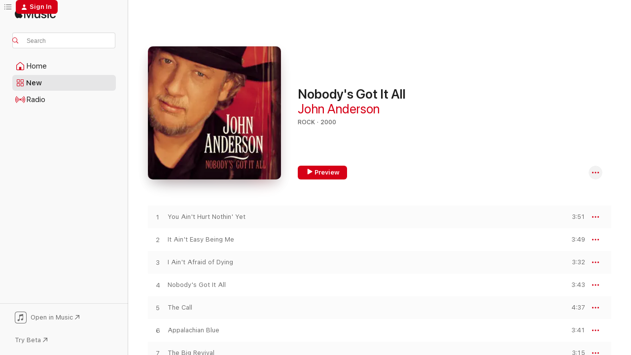

--- FILE ---
content_type: text/html
request_url: https://music.apple.com/us/album/nobodys-got-it-all/169773462?at=10laHD&uo=4
body_size: 24325
content:
<!DOCTYPE html>
<html dir="ltr" lang="en-US">
    <head>
        <!-- prettier-ignore -->
        <meta charset="utf-8">
        <!-- prettier-ignore -->
        <meta http-equiv="X-UA-Compatible" content="IE=edge">
        <!-- prettier-ignore -->
        <meta
            name="viewport"
            content="width=device-width,initial-scale=1,interactive-widget=resizes-content"
        >
        <!-- prettier-ignore -->
        <meta name="applicable-device" content="pc,mobile">
        <!-- prettier-ignore -->
        <meta name="referrer" content="strict-origin">
        <!-- prettier-ignore -->
        <link
            rel="apple-touch-icon"
            sizes="180x180"
            href="/assets/favicon/favicon-180.png"
        >
        <!-- prettier-ignore -->
        <link
            rel="icon"
            type="image/png"
            sizes="32x32"
            href="/assets/favicon/favicon-32.png"
        >
        <!-- prettier-ignore -->
        <link
            rel="icon"
            type="image/png"
            sizes="16x16"
            href="/assets/favicon/favicon-16.png"
        >
        <!-- prettier-ignore -->
        <link
            rel="mask-icon"
            href="/assets/favicon/favicon.svg"
            color="#fa233b"
        >
        <!-- prettier-ignore -->
        <link rel="manifest" href="/manifest.json">

        <title>‎Nobody's Got It All - Album by John Anderson - Apple Music</title><!-- HEAD_svelte-1cypuwr_START --><link rel="preconnect" href="//www.apple.com/wss/fonts" crossorigin="anonymous"><link rel="stylesheet" href="//www.apple.com/wss/fonts?families=SF+Pro,v4%7CSF+Pro+Icons,v1&amp;display=swap" type="text/css" referrerpolicy="strict-origin-when-cross-origin"><!-- HEAD_svelte-1cypuwr_END --><!-- HEAD_svelte-1dn0qnz_START -->    <meta name="description" content="Listen to Nobody's Got It All by John Anderson on Apple Music. 2000. 12 Songs. Duration: 46 minutes."> <meta name="keywords" content="listen, Nobody's Got It All, John Anderson, music, singles, songs, Rock, streaming music, apple music"> <link rel="canonical" href="https://music.apple.com/us/album/nobodys-got-it-all/169773462">   <link rel="alternate" type="application/json+oembed" href="https://music.apple.com/api/oembed?url=https%3A%2F%2Fmusic.apple.com%2Fus%2Falbum%2Fnobodys-got-it-all%2F169773462" title="Nobody's Got It All by John Anderson on Apple Music">  <meta name="al:ios:app_store_id" content="1108187390"> <meta name="al:ios:app_name" content="Apple Music"> <meta name="apple:content_id" content="169773462"> <meta name="apple:title" content="Nobody's Got It All"> <meta name="apple:description" content="Listen to Nobody's Got It All by John Anderson on Apple Music. 2000. 12 Songs. Duration: 46 minutes.">   <meta property="og:title" content="Nobody's Got It All by John Anderson on Apple Music"> <meta property="og:description" content="Album · 2000 · 12 Songs"> <meta property="og:site_name" content="Apple Music - Web Player"> <meta property="og:url" content="https://music.apple.com/us/album/nobodys-got-it-all/169773462"> <meta property="og:image" content="https://is1-ssl.mzstatic.com/image/thumb/Music/ea/cf/8a/mzi.frfpxmto.jpg/1200x630bf-60.jpg"> <meta property="og:image:secure_url" content="https://is1-ssl.mzstatic.com/image/thumb/Music/ea/cf/8a/mzi.frfpxmto.jpg/1200x630bf-60.jpg"> <meta property="og:image:alt" content="Nobody's Got It All by John Anderson on Apple Music"> <meta property="og:image:width" content="1200"> <meta property="og:image:height" content="630"> <meta property="og:image:type" content="image/jpg"> <meta property="og:type" content="music.album"> <meta property="og:locale" content="en_US">  <meta property="music:song_count" content="12"> <meta property="music:song" content="https://music.apple.com/us/song/you-aint-hurt-nothin-yet/169773489"> <meta property="music:song:preview_url:secure_url" content="https://music.apple.com/us/song/you-aint-hurt-nothin-yet/169773489"> <meta property="music:song:disc" content="1"> <meta property="music:song:duration" content="PT3M51S"> <meta property="music:song:track" content="1">  <meta property="music:song" content="https://music.apple.com/us/song/it-aint-easy-being-me/169773539"> <meta property="music:song:preview_url:secure_url" content="https://music.apple.com/us/song/it-aint-easy-being-me/169773539"> <meta property="music:song:disc" content="1"> <meta property="music:song:duration" content="PT3M49S"> <meta property="music:song:track" content="2">  <meta property="music:song" content="https://music.apple.com/us/song/i-aint-afraid-of-dying/169773678"> <meta property="music:song:preview_url:secure_url" content="https://music.apple.com/us/song/i-aint-afraid-of-dying/169773678"> <meta property="music:song:disc" content="1"> <meta property="music:song:duration" content="PT3M32S"> <meta property="music:song:track" content="3">  <meta property="music:song" content="https://music.apple.com/us/song/nobodys-got-it-all/169773782"> <meta property="music:song:preview_url:secure_url" content="https://music.apple.com/us/song/nobodys-got-it-all/169773782"> <meta property="music:song:disc" content="1"> <meta property="music:song:duration" content="PT3M43S"> <meta property="music:song:track" content="4">  <meta property="music:song" content="https://music.apple.com/us/song/the-call/169773982"> <meta property="music:song:preview_url:secure_url" content="https://music.apple.com/us/song/the-call/169773982"> <meta property="music:song:disc" content="1"> <meta property="music:song:duration" content="PT4M37S"> <meta property="music:song:track" content="5">  <meta property="music:song" content="https://music.apple.com/us/song/appalachian-blue/169774166"> <meta property="music:song:preview_url:secure_url" content="https://music.apple.com/us/song/appalachian-blue/169774166"> <meta property="music:song:disc" content="1"> <meta property="music:song:duration" content="PT3M41S"> <meta property="music:song:track" content="6">  <meta property="music:song" content="https://music.apple.com/us/song/the-big-revival/169774271"> <meta property="music:song:preview_url:secure_url" content="https://music.apple.com/us/song/the-big-revival/169774271"> <meta property="music:song:disc" content="1"> <meta property="music:song:duration" content="PT3M15S"> <meta property="music:song:track" content="7">  <meta property="music:song" content="https://music.apple.com/us/song/go-to-town/169774336"> <meta property="music:song:preview_url:secure_url" content="https://music.apple.com/us/song/go-to-town/169774336"> <meta property="music:song:disc" content="1"> <meta property="music:song:duration" content="PT4M17S"> <meta property="music:song:track" content="8">  <meta property="music:song" content="https://music.apple.com/us/song/five-generations-of-rock-county-wilsons/169774793"> <meta property="music:song:preview_url:secure_url" content="https://music.apple.com/us/song/five-generations-of-rock-county-wilsons/169774793"> <meta property="music:song:disc" content="1"> <meta property="music:song:duration" content="PT3M51S"> <meta property="music:song:track" content="9">  <meta property="music:song" content="https://music.apple.com/us/song/babys-gone-home-to-mama/169774888"> <meta property="music:song:preview_url:secure_url" content="https://music.apple.com/us/song/babys-gone-home-to-mama/169774888"> <meta property="music:song:disc" content="1"> <meta property="music:song:duration" content="PT3M20S"> <meta property="music:song:track" content="10">  <meta property="music:song" content="https://music.apple.com/us/song/i-love-you-again/169774980"> <meta property="music:song:preview_url:secure_url" content="https://music.apple.com/us/song/i-love-you-again/169774980"> <meta property="music:song:disc" content="1"> <meta property="music:song:duration" content="PT3M51S"> <meta property="music:song:track" content="11">  <meta property="music:song" content="https://music.apple.com/us/song/atlantic-city/169775005"> <meta property="music:song:preview_url:secure_url" content="https://music.apple.com/us/song/atlantic-city/169775005"> <meta property="music:song:disc" content="1"> <meta property="music:song:duration" content="PT4M46S"> <meta property="music:song:track" content="12">   <meta property="music:musician" content="https://music.apple.com/us/artist/john-anderson/790874"> <meta property="music:release_date" content="2000-03-27T00:00:00.000Z">   <meta name="twitter:title" content="Nobody's Got It All by John Anderson on Apple Music"> <meta name="twitter:description" content="Album · 2000 · 12 Songs"> <meta name="twitter:site" content="@AppleMusic"> <meta name="twitter:image" content="https://is1-ssl.mzstatic.com/image/thumb/Music/ea/cf/8a/mzi.frfpxmto.jpg/600x600bf-60.jpg"> <meta name="twitter:image:alt" content="Nobody's Got It All by John Anderson on Apple Music"> <meta name="twitter:card" content="summary">     <!-- HTML_TAG_START -->
                <script id=schema:music-album type="application/ld+json">
                    {"@context":"http://schema.org","@type":"MusicAlbum","name":"Nobody's Got It All","description":"Listen to Nobody's Got It All by John Anderson on Apple Music. 2000. 12 Songs. Duration: 46 minutes.","citation":[{"@type":"MusicAlbum","image":"https://is1-ssl.mzstatic.com/image/thumb/Music114/v4/dd/2a/35/dd2a3515-e274-9a4e-31b6-bffe1d613754/884977684391.tif/1200x630bb.jpg","url":"https://music.apple.com/us/album/better-than-i-used-to-be/941455472","name":"Better Than I Used to Be"},{"@type":"MusicAlbum","image":"https://is1-ssl.mzstatic.com/image/thumb/Music211/v4/d7/7b/4c/d77b4c3f-355a-acb1-fd35-bd2bf16586c1/715187919426.png/1200x630bb.jpg","url":"https://music.apple.com/us/album/out-of-left-field/390215831","name":"Out of Left Field"},{"@type":"MusicAlbum","image":"https://is1-ssl.mzstatic.com/image/thumb/Music/38/83/7c/mzi.ymqlthfe.jpg/1200x630bb.jpg","url":"https://music.apple.com/us/album/in-another-world/192959073","name":"In Another World"},{"@type":"MusicAlbum","image":"https://is1-ssl.mzstatic.com/image/thumb/Music128/v4/03/ea/7f/03ea7f3e-27ab-e14c-f28b-7fc92f8a66c0/00008817012520.rgb.jpg/1200x630bb.jpg","url":"https://music.apple.com/us/album/lost-in-the-feeling/1443800845","name":"Lost in the Feeling"},{"@type":"MusicAlbum","image":"https://is1-ssl.mzstatic.com/image/thumb/Music/0e/9f/6d/mzi.zztupnao.jpg/1200x630bb.jpg","url":"https://music.apple.com/us/album/the-singer/493313317","name":"The Singer"},{"@type":"MusicAlbum","image":"https://is1-ssl.mzstatic.com/image/thumb/Music62/v4/b9/97/11/b9971148-ece7-5488-19f5-a6898ffdaa66/880966800124_cover.jpg/1200x630bb.jpg","url":"https://music.apple.com/us/album/drinkin-songs-other-logic/1350031508","name":"Drinkin' Songs & Other Logic"},{"@type":"MusicAlbum","image":"https://is1-ssl.mzstatic.com/image/thumb/Music118/v4/ff/85/89/ff858934-91f1-a49f-fc4e-304a1d5e4b64/00008817000527.rgb.jpg/1200x630bb.jpg","url":"https://music.apple.com/us/album/it-dont-get-any-better-than-this/1443929275","name":"It Don't Get Any Better Than This"},{"@type":"MusicAlbum","image":"https://is1-ssl.mzstatic.com/image/thumb/Music/5b/d4/87/mzi.quchquip.jpg/1200x630bb.jpg","url":"https://music.apple.com/us/album/1996/204398486","name":"1996"},{"@type":"MusicAlbum","image":"https://is1-ssl.mzstatic.com/image/thumb/Music/v4/f2/ce/db/f2cedb22-1a04-940f-cfa4-bf09125d90eb/886443953703.jpg/1200x630bb.jpg","url":"https://music.apple.com/us/album/all-in-the-same-boat/643459839","name":"All In the Same Boat"},{"@type":"MusicAlbum","image":"https://is1-ssl.mzstatic.com/image/thumb/Music4/v4/75/e0/a4/75e0a421-70c9-fe52-5a17-55926456d624/8719128214047.jpg/1200x630bb.jpg","url":"https://music.apple.com/us/album/paycheck-time/1033560113","name":"Paycheck Time"}],"tracks":[{"@type":"MusicRecording","name":"You Ain't Hurt Nothin' Yet","duration":"PT3M51S","url":"https://music.apple.com/us/song/you-aint-hurt-nothin-yet/169773489","offers":{"@type":"Offer","category":"free","price":0},"audio":{"@type":"AudioObject","potentialAction":{"@type":"ListenAction","expectsAcceptanceOf":{"@type":"Offer","category":"free"},"target":{"@type":"EntryPoint","actionPlatform":"https://music.apple.com/us/song/you-aint-hurt-nothin-yet/169773489"}},"name":"You Ain't Hurt Nothin' Yet","contentUrl":"https://audio-ssl.itunes.apple.com/itunes-assets/AudioPreview125/v4/2e/d8/43/2ed84382-ea2a-5bb1-7ca1-f293398da0ff/mzaf_501608796806654623.plus.aac.ep.m4a","duration":"PT3M51S","uploadDate":"2000-03-24","thumbnailUrl":"https://is1-ssl.mzstatic.com/image/thumb/Music/ea/cf/8a/mzi.frfpxmto.jpg/1200x630bb.jpg"}},{"@type":"MusicRecording","name":"It Ain't Easy Being Me","duration":"PT3M49S","url":"https://music.apple.com/us/song/it-aint-easy-being-me/169773539","offers":{"@type":"Offer","category":"free","price":0},"audio":{"@type":"AudioObject","potentialAction":{"@type":"ListenAction","expectsAcceptanceOf":{"@type":"Offer","category":"free"},"target":{"@type":"EntryPoint","actionPlatform":"https://music.apple.com/us/song/it-aint-easy-being-me/169773539"}},"name":"It Ain't Easy Being Me","contentUrl":"https://audio-ssl.itunes.apple.com/itunes-assets/AudioPreview125/v4/8e/2f/43/8e2f4349-f213-a02e-767b-a4fafbfb1592/mzaf_6540066973594811539.plus.aac.ep.m4a","duration":"PT3M49S","uploadDate":"2000-03-24","thumbnailUrl":"https://is1-ssl.mzstatic.com/image/thumb/Music/ea/cf/8a/mzi.frfpxmto.jpg/1200x630bb.jpg"}},{"@type":"MusicRecording","name":"I Ain't Afraid of Dying","duration":"PT3M32S","url":"https://music.apple.com/us/song/i-aint-afraid-of-dying/169773678","offers":{"@type":"Offer","category":"free","price":0},"audio":{"@type":"AudioObject","potentialAction":{"@type":"ListenAction","expectsAcceptanceOf":{"@type":"Offer","category":"free"},"target":{"@type":"EntryPoint","actionPlatform":"https://music.apple.com/us/song/i-aint-afraid-of-dying/169773678"}},"name":"I Ain't Afraid of Dying","contentUrl":"https://audio-ssl.itunes.apple.com/itunes-assets/AudioPreview115/v4/23/58/4f/23584f22-8b3b-bdeb-cc10-579dfb0cbd52/mzaf_16314505300295812041.plus.aac.ep.m4a","duration":"PT3M32S","uploadDate":"2000-03-24","thumbnailUrl":"https://is1-ssl.mzstatic.com/image/thumb/Music/ea/cf/8a/mzi.frfpxmto.jpg/1200x630bb.jpg"}},{"@type":"MusicRecording","name":"Nobody's Got It All","duration":"PT3M43S","url":"https://music.apple.com/us/song/nobodys-got-it-all/169773782","offers":{"@type":"Offer","category":"free","price":0},"audio":{"@type":"AudioObject","potentialAction":{"@type":"ListenAction","expectsAcceptanceOf":{"@type":"Offer","category":"free"},"target":{"@type":"EntryPoint","actionPlatform":"https://music.apple.com/us/song/nobodys-got-it-all/169773782"}},"name":"Nobody's Got It All","contentUrl":"https://audio-ssl.itunes.apple.com/itunes-assets/AudioPreview115/v4/77/f4/06/77f40629-7b23-e61d-acfc-7ee67bd29413/mzaf_16129077250302272357.plus.aac.ep.m4a","duration":"PT3M43S","uploadDate":"2000-03-24","thumbnailUrl":"https://is1-ssl.mzstatic.com/image/thumb/Music/ea/cf/8a/mzi.frfpxmto.jpg/1200x630bb.jpg"}},{"@type":"MusicRecording","name":"The Call","duration":"PT4M37S","url":"https://music.apple.com/us/song/the-call/169773982","offers":{"@type":"Offer","category":"free","price":0},"audio":{"@type":"AudioObject","potentialAction":{"@type":"ListenAction","expectsAcceptanceOf":{"@type":"Offer","category":"free"},"target":{"@type":"EntryPoint","actionPlatform":"https://music.apple.com/us/song/the-call/169773982"}},"name":"The Call","contentUrl":"https://audio-ssl.itunes.apple.com/itunes-assets/AudioPreview115/v4/e1/eb/8d/e1eb8da4-5564-7f43-67a9-380ad217bdc0/mzaf_4945372967441594825.plus.aac.ep.m4a","duration":"PT4M37S","uploadDate":"2000-03-24","thumbnailUrl":"https://is1-ssl.mzstatic.com/image/thumb/Music/ea/cf/8a/mzi.frfpxmto.jpg/1200x630bb.jpg"}},{"@type":"MusicRecording","name":"Appalachian Blue","duration":"PT3M41S","url":"https://music.apple.com/us/song/appalachian-blue/169774166","offers":{"@type":"Offer","category":"free","price":0},"audio":{"@type":"AudioObject","potentialAction":{"@type":"ListenAction","expectsAcceptanceOf":{"@type":"Offer","category":"free"},"target":{"@type":"EntryPoint","actionPlatform":"https://music.apple.com/us/song/appalachian-blue/169774166"}},"name":"Appalachian Blue","contentUrl":"https://audio-ssl.itunes.apple.com/itunes-assets/AudioPreview125/v4/da/0b/79/da0b7956-a6bc-1d70-0752-46305682fbf2/mzaf_9646168330985302599.plus.aac.ep.m4a","duration":"PT3M41S","uploadDate":"2000-03-24","thumbnailUrl":"https://is1-ssl.mzstatic.com/image/thumb/Music/ea/cf/8a/mzi.frfpxmto.jpg/1200x630bb.jpg"}},{"@type":"MusicRecording","name":"The Big Revival","duration":"PT3M15S","url":"https://music.apple.com/us/song/the-big-revival/169774271","offers":{"@type":"Offer","category":"free","price":0},"audio":{"@type":"AudioObject","potentialAction":{"@type":"ListenAction","expectsAcceptanceOf":{"@type":"Offer","category":"free"},"target":{"@type":"EntryPoint","actionPlatform":"https://music.apple.com/us/song/the-big-revival/169774271"}},"name":"The Big Revival","contentUrl":"https://audio-ssl.itunes.apple.com/itunes-assets/AudioPreview125/v4/7c/63/6d/7c636d55-7e2f-bbfe-bd31-aa4ae16f30da/mzaf_1920230268590176557.plus.aac.ep.m4a","duration":"PT3M15S","uploadDate":"2000-03-24","thumbnailUrl":"https://is1-ssl.mzstatic.com/image/thumb/Music/ea/cf/8a/mzi.frfpxmto.jpg/1200x630bb.jpg"}},{"@type":"MusicRecording","name":"Go to Town","duration":"PT4M17S","url":"https://music.apple.com/us/song/go-to-town/169774336","offers":{"@type":"Offer","category":"free","price":0},"audio":{"@type":"AudioObject","potentialAction":{"@type":"ListenAction","expectsAcceptanceOf":{"@type":"Offer","category":"free"},"target":{"@type":"EntryPoint","actionPlatform":"https://music.apple.com/us/song/go-to-town/169774336"}},"name":"Go to Town","contentUrl":"https://audio-ssl.itunes.apple.com/itunes-assets/AudioPreview125/v4/7e/75/ea/7e75ea35-5743-0fda-cb26-4ada93e88d6f/mzaf_175980790847420393.plus.aac.ep.m4a","duration":"PT4M17S","uploadDate":"2000-03-24","thumbnailUrl":"https://is1-ssl.mzstatic.com/image/thumb/Music/ea/cf/8a/mzi.frfpxmto.jpg/1200x630bb.jpg"}},{"@type":"MusicRecording","name":"Five Generations of Rock County Wilsons","duration":"PT3M51S","url":"https://music.apple.com/us/song/five-generations-of-rock-county-wilsons/169774793","offers":{"@type":"Offer","category":"free","price":0},"audio":{"@type":"AudioObject","potentialAction":{"@type":"ListenAction","expectsAcceptanceOf":{"@type":"Offer","category":"free"},"target":{"@type":"EntryPoint","actionPlatform":"https://music.apple.com/us/song/five-generations-of-rock-county-wilsons/169774793"}},"name":"Five Generations of Rock County Wilsons","contentUrl":"https://audio-ssl.itunes.apple.com/itunes-assets/AudioPreview125/v4/87/5d/49/875d498f-c8ea-7f8f-c7f6-673cf9f7533d/mzaf_4162134714739584205.plus.aac.ep.m4a","duration":"PT3M51S","uploadDate":"2000-03-24","thumbnailUrl":"https://is1-ssl.mzstatic.com/image/thumb/Music/ea/cf/8a/mzi.frfpxmto.jpg/1200x630bb.jpg"}},{"@type":"MusicRecording","name":"Baby's Gone Home to Mama","duration":"PT3M20S","url":"https://music.apple.com/us/song/babys-gone-home-to-mama/169774888","offers":{"@type":"Offer","category":"free","price":0},"audio":{"@type":"AudioObject","potentialAction":{"@type":"ListenAction","expectsAcceptanceOf":{"@type":"Offer","category":"free"},"target":{"@type":"EntryPoint","actionPlatform":"https://music.apple.com/us/song/babys-gone-home-to-mama/169774888"}},"name":"Baby's Gone Home to Mama","contentUrl":"https://audio-ssl.itunes.apple.com/itunes-assets/AudioPreview115/v4/b2/f5/5b/b2f55bc0-764a-1812-d9bc-c9f383a0699e/mzaf_11651560167137719837.plus.aac.ep.m4a","duration":"PT3M20S","uploadDate":"2000-03-24","thumbnailUrl":"https://is1-ssl.mzstatic.com/image/thumb/Music/ea/cf/8a/mzi.frfpxmto.jpg/1200x630bb.jpg"}},{"@type":"MusicRecording","name":"I Love You Again","duration":"PT3M51S","url":"https://music.apple.com/us/song/i-love-you-again/169774980","offers":{"@type":"Offer","category":"free","price":0},"audio":{"@type":"AudioObject","potentialAction":{"@type":"ListenAction","expectsAcceptanceOf":{"@type":"Offer","category":"free"},"target":{"@type":"EntryPoint","actionPlatform":"https://music.apple.com/us/song/i-love-you-again/169774980"}},"name":"I Love You Again","contentUrl":"https://audio-ssl.itunes.apple.com/itunes-assets/AudioPreview125/v4/43/6c/31/436c3130-83dc-954e-ffc1-87f0b1c2b12c/mzaf_965916842617497451.plus.aac.ep.m4a","duration":"PT3M51S","uploadDate":"2000-03-24","thumbnailUrl":"https://is1-ssl.mzstatic.com/image/thumb/Music/ea/cf/8a/mzi.frfpxmto.jpg/1200x630bb.jpg"}},{"@type":"MusicRecording","name":"Atlantic City","duration":"PT4M46S","url":"https://music.apple.com/us/song/atlantic-city/169775005","offers":{"@type":"Offer","category":"free","price":0},"audio":{"@type":"AudioObject","potentialAction":{"@type":"ListenAction","expectsAcceptanceOf":{"@type":"Offer","category":"free"},"target":{"@type":"EntryPoint","actionPlatform":"https://music.apple.com/us/song/atlantic-city/169775005"}},"name":"Atlantic City","contentUrl":"https://audio-ssl.itunes.apple.com/itunes-assets/AudioPreview125/v4/2e/c9/67/2ec96751-b166-ba29-f1ec-00f43317a7a2/mzaf_14489074843549635846.plus.aac.ep.m4a","duration":"PT4M46S","uploadDate":"2000-03-24","thumbnailUrl":"https://is1-ssl.mzstatic.com/image/thumb/Music/ea/cf/8a/mzi.frfpxmto.jpg/1200x630bb.jpg"}}],"workExample":[{"@type":"MusicAlbum","image":"https://is1-ssl.mzstatic.com/image/thumb/Features/19/ca/3e/dj.efdqofep.jpg/1200x630bb.jpg","url":"https://music.apple.com/us/album/greatest-hits/298562622","name":"Greatest Hits"},{"@type":"MusicAlbum","image":"https://is1-ssl.mzstatic.com/image/thumb/Music115/v4/ca/a7/6d/caa76d8b-67e7-a4be-4fb1-f1bc3e447168/mzi.fhgrpnqy.jpg/1200x630bb.jpg","url":"https://music.apple.com/us/album/greatest-hits/335831473","name":"Greatest Hits"},{"@type":"MusicAlbum","image":"https://is1-ssl.mzstatic.com/image/thumb/Music62/v4/8b/e9/5a/8be95a05-7f74-6b1e-04dc-ef2243bc61ed/mzm.qgvybyva.jpg/1200x630bb.jpg","url":"https://music.apple.com/us/album/wild-and-blue/1048475081","name":"Wild and Blue"},{"@type":"MusicAlbum","image":"https://is1-ssl.mzstatic.com/image/thumb/Music114/v4/f9/86/84/f986843a-d48c-6d15-7b96-20b4db383a9b/mzi.nnkmsdxm.jpg/1200x630bb.jpg","url":"https://music.apple.com/us/album/super-hits/254375211","name":"Super Hits"},{"@type":"MusicAlbum","image":"https://is1-ssl.mzstatic.com/image/thumb/Music114/v4/15/e1/15/15e11592-6b38-4ea1-b724-1c1d721d8491/078636102924.jpg/1200x630bb.jpg","url":"https://music.apple.com/us/album/seminole-wind/533768155","name":"Seminole Wind"},{"@type":"MusicAlbum","image":"https://is1-ssl.mzstatic.com/image/thumb/Music/cf/02/bc/mzi.mdkuoxdv.jpg/1200x630bb.jpg","url":"https://music.apple.com/us/album/john-anderson/335831051","name":"John Anderson"},{"@type":"MusicAlbum","image":"https://is1-ssl.mzstatic.com/image/thumb/Music124/v4/e5/34/c2/e534c20a-d792-4cd0-2c4b-14ec4dd57b60/196006007041.jpg/1200x630bb.jpg","url":"https://music.apple.com/us/album/no-country-music-for-old-men-feat-john-anderson-single/1551209772","name":"No Country Music for Old Men (feat. John Anderson) - Single"},{"@type":"MusicAlbum","image":"https://is1-ssl.mzstatic.com/image/thumb/Features/5f/22/8a/dj.jjowrqpx.jpg/1200x630bb.jpg","url":"https://music.apple.com/us/album/the-essential-john-anderson/298378621","name":"The Essential John Anderson"},{"@type":"MusicAlbum","image":"https://is1-ssl.mzstatic.com/image/thumb/Music/a6/9a/c6/mzi.mgyubrhl.jpg/1200x630bb.jpg","url":"https://music.apple.com/us/album/solid-ground/273060583","name":"Solid Ground"},{"@type":"MusicAlbum","image":"https://is1-ssl.mzstatic.com/image/thumb/Music118/v4/1c/3d/bc/1c3dbc71-f483-1e01-3c47-5cc00e9d9baf/00731453600423.rgb.jpg/1200x630bb.jpg","url":"https://music.apple.com/us/album/takin-the-country-back/1444138237","name":"Takin' the Country Back"},{"@type":"MusicAlbum","image":"https://is1-ssl.mzstatic.com/image/thumb/Music113/v4/8d/dc/db/8ddcdba9-c792-766c-2dc6-a99876dde329/842474121092.jpg/1200x630bb.jpg","url":"https://music.apple.com/us/album/essential/1462035072","name":"Essential"},{"@type":"MusicAlbum","image":"https://is1-ssl.mzstatic.com/image/thumb/Music211/v4/fd/d2/05/fdd20545-7536-8247-6374-b84860adb92b/078636512426.jpg/1200x630bb.jpg","url":"https://music.apple.com/us/album/country-legends-john-anderson/255425882","name":"Country Legends: John Anderson"},{"@type":"MusicAlbum","image":"https://is1-ssl.mzstatic.com/image/thumb/Music/36/5d/d3/mzi.mvlqafoo.jpg/1200x630bb.jpg","url":"https://music.apple.com/us/album/i-just-came-home-to-count-the-memories/121010130","name":"I Just Came Home to Count the Memories"},{"@type":"MusicAlbum","image":"https://is1-ssl.mzstatic.com/image/thumb/Music123/v4/ca/db/35/cadb3512-0e4a-23d5-1627-86f7ca8ae159/709951690789.jpg/1200x630bb.jpg","url":"https://music.apple.com/us/album/40-years-still-swingin/1454833869","name":"40 Years & Still Swingin'"},{"@type":"MusicAlbum","image":"https://is1-ssl.mzstatic.com/image/thumb/Music/38/55/af/mzi.texfvslr.jpg/1200x630bb.jpg","url":"https://music.apple.com/us/album/tokyo-oklahoma/335831457","name":"Tokyo, Oklahoma"},{"@type":"MusicRecording","name":"You Ain't Hurt Nothin' Yet","duration":"PT3M51S","url":"https://music.apple.com/us/song/you-aint-hurt-nothin-yet/169773489","offers":{"@type":"Offer","category":"free","price":0},"audio":{"@type":"AudioObject","potentialAction":{"@type":"ListenAction","expectsAcceptanceOf":{"@type":"Offer","category":"free"},"target":{"@type":"EntryPoint","actionPlatform":"https://music.apple.com/us/song/you-aint-hurt-nothin-yet/169773489"}},"name":"You Ain't Hurt Nothin' Yet","contentUrl":"https://audio-ssl.itunes.apple.com/itunes-assets/AudioPreview125/v4/2e/d8/43/2ed84382-ea2a-5bb1-7ca1-f293398da0ff/mzaf_501608796806654623.plus.aac.ep.m4a","duration":"PT3M51S","uploadDate":"2000-03-24","thumbnailUrl":"https://is1-ssl.mzstatic.com/image/thumb/Music/ea/cf/8a/mzi.frfpxmto.jpg/1200x630bb.jpg"}},{"@type":"MusicRecording","name":"It Ain't Easy Being Me","duration":"PT3M49S","url":"https://music.apple.com/us/song/it-aint-easy-being-me/169773539","offers":{"@type":"Offer","category":"free","price":0},"audio":{"@type":"AudioObject","potentialAction":{"@type":"ListenAction","expectsAcceptanceOf":{"@type":"Offer","category":"free"},"target":{"@type":"EntryPoint","actionPlatform":"https://music.apple.com/us/song/it-aint-easy-being-me/169773539"}},"name":"It Ain't Easy Being Me","contentUrl":"https://audio-ssl.itunes.apple.com/itunes-assets/AudioPreview125/v4/8e/2f/43/8e2f4349-f213-a02e-767b-a4fafbfb1592/mzaf_6540066973594811539.plus.aac.ep.m4a","duration":"PT3M49S","uploadDate":"2000-03-24","thumbnailUrl":"https://is1-ssl.mzstatic.com/image/thumb/Music/ea/cf/8a/mzi.frfpxmto.jpg/1200x630bb.jpg"}},{"@type":"MusicRecording","name":"I Ain't Afraid of Dying","duration":"PT3M32S","url":"https://music.apple.com/us/song/i-aint-afraid-of-dying/169773678","offers":{"@type":"Offer","category":"free","price":0},"audio":{"@type":"AudioObject","potentialAction":{"@type":"ListenAction","expectsAcceptanceOf":{"@type":"Offer","category":"free"},"target":{"@type":"EntryPoint","actionPlatform":"https://music.apple.com/us/song/i-aint-afraid-of-dying/169773678"}},"name":"I Ain't Afraid of Dying","contentUrl":"https://audio-ssl.itunes.apple.com/itunes-assets/AudioPreview115/v4/23/58/4f/23584f22-8b3b-bdeb-cc10-579dfb0cbd52/mzaf_16314505300295812041.plus.aac.ep.m4a","duration":"PT3M32S","uploadDate":"2000-03-24","thumbnailUrl":"https://is1-ssl.mzstatic.com/image/thumb/Music/ea/cf/8a/mzi.frfpxmto.jpg/1200x630bb.jpg"}},{"@type":"MusicRecording","name":"Nobody's Got It All","duration":"PT3M43S","url":"https://music.apple.com/us/song/nobodys-got-it-all/169773782","offers":{"@type":"Offer","category":"free","price":0},"audio":{"@type":"AudioObject","potentialAction":{"@type":"ListenAction","expectsAcceptanceOf":{"@type":"Offer","category":"free"},"target":{"@type":"EntryPoint","actionPlatform":"https://music.apple.com/us/song/nobodys-got-it-all/169773782"}},"name":"Nobody's Got It All","contentUrl":"https://audio-ssl.itunes.apple.com/itunes-assets/AudioPreview115/v4/77/f4/06/77f40629-7b23-e61d-acfc-7ee67bd29413/mzaf_16129077250302272357.plus.aac.ep.m4a","duration":"PT3M43S","uploadDate":"2000-03-24","thumbnailUrl":"https://is1-ssl.mzstatic.com/image/thumb/Music/ea/cf/8a/mzi.frfpxmto.jpg/1200x630bb.jpg"}},{"@type":"MusicRecording","name":"The Call","duration":"PT4M37S","url":"https://music.apple.com/us/song/the-call/169773982","offers":{"@type":"Offer","category":"free","price":0},"audio":{"@type":"AudioObject","potentialAction":{"@type":"ListenAction","expectsAcceptanceOf":{"@type":"Offer","category":"free"},"target":{"@type":"EntryPoint","actionPlatform":"https://music.apple.com/us/song/the-call/169773982"}},"name":"The Call","contentUrl":"https://audio-ssl.itunes.apple.com/itunes-assets/AudioPreview115/v4/e1/eb/8d/e1eb8da4-5564-7f43-67a9-380ad217bdc0/mzaf_4945372967441594825.plus.aac.ep.m4a","duration":"PT4M37S","uploadDate":"2000-03-24","thumbnailUrl":"https://is1-ssl.mzstatic.com/image/thumb/Music/ea/cf/8a/mzi.frfpxmto.jpg/1200x630bb.jpg"}},{"@type":"MusicRecording","name":"Appalachian Blue","duration":"PT3M41S","url":"https://music.apple.com/us/song/appalachian-blue/169774166","offers":{"@type":"Offer","category":"free","price":0},"audio":{"@type":"AudioObject","potentialAction":{"@type":"ListenAction","expectsAcceptanceOf":{"@type":"Offer","category":"free"},"target":{"@type":"EntryPoint","actionPlatform":"https://music.apple.com/us/song/appalachian-blue/169774166"}},"name":"Appalachian Blue","contentUrl":"https://audio-ssl.itunes.apple.com/itunes-assets/AudioPreview125/v4/da/0b/79/da0b7956-a6bc-1d70-0752-46305682fbf2/mzaf_9646168330985302599.plus.aac.ep.m4a","duration":"PT3M41S","uploadDate":"2000-03-24","thumbnailUrl":"https://is1-ssl.mzstatic.com/image/thumb/Music/ea/cf/8a/mzi.frfpxmto.jpg/1200x630bb.jpg"}},{"@type":"MusicRecording","name":"The Big Revival","duration":"PT3M15S","url":"https://music.apple.com/us/song/the-big-revival/169774271","offers":{"@type":"Offer","category":"free","price":0},"audio":{"@type":"AudioObject","potentialAction":{"@type":"ListenAction","expectsAcceptanceOf":{"@type":"Offer","category":"free"},"target":{"@type":"EntryPoint","actionPlatform":"https://music.apple.com/us/song/the-big-revival/169774271"}},"name":"The Big Revival","contentUrl":"https://audio-ssl.itunes.apple.com/itunes-assets/AudioPreview125/v4/7c/63/6d/7c636d55-7e2f-bbfe-bd31-aa4ae16f30da/mzaf_1920230268590176557.plus.aac.ep.m4a","duration":"PT3M15S","uploadDate":"2000-03-24","thumbnailUrl":"https://is1-ssl.mzstatic.com/image/thumb/Music/ea/cf/8a/mzi.frfpxmto.jpg/1200x630bb.jpg"}},{"@type":"MusicRecording","name":"Go to Town","duration":"PT4M17S","url":"https://music.apple.com/us/song/go-to-town/169774336","offers":{"@type":"Offer","category":"free","price":0},"audio":{"@type":"AudioObject","potentialAction":{"@type":"ListenAction","expectsAcceptanceOf":{"@type":"Offer","category":"free"},"target":{"@type":"EntryPoint","actionPlatform":"https://music.apple.com/us/song/go-to-town/169774336"}},"name":"Go to Town","contentUrl":"https://audio-ssl.itunes.apple.com/itunes-assets/AudioPreview125/v4/7e/75/ea/7e75ea35-5743-0fda-cb26-4ada93e88d6f/mzaf_175980790847420393.plus.aac.ep.m4a","duration":"PT4M17S","uploadDate":"2000-03-24","thumbnailUrl":"https://is1-ssl.mzstatic.com/image/thumb/Music/ea/cf/8a/mzi.frfpxmto.jpg/1200x630bb.jpg"}},{"@type":"MusicRecording","name":"Five Generations of Rock County Wilsons","duration":"PT3M51S","url":"https://music.apple.com/us/song/five-generations-of-rock-county-wilsons/169774793","offers":{"@type":"Offer","category":"free","price":0},"audio":{"@type":"AudioObject","potentialAction":{"@type":"ListenAction","expectsAcceptanceOf":{"@type":"Offer","category":"free"},"target":{"@type":"EntryPoint","actionPlatform":"https://music.apple.com/us/song/five-generations-of-rock-county-wilsons/169774793"}},"name":"Five Generations of Rock County Wilsons","contentUrl":"https://audio-ssl.itunes.apple.com/itunes-assets/AudioPreview125/v4/87/5d/49/875d498f-c8ea-7f8f-c7f6-673cf9f7533d/mzaf_4162134714739584205.plus.aac.ep.m4a","duration":"PT3M51S","uploadDate":"2000-03-24","thumbnailUrl":"https://is1-ssl.mzstatic.com/image/thumb/Music/ea/cf/8a/mzi.frfpxmto.jpg/1200x630bb.jpg"}},{"@type":"MusicRecording","name":"Baby's Gone Home to Mama","duration":"PT3M20S","url":"https://music.apple.com/us/song/babys-gone-home-to-mama/169774888","offers":{"@type":"Offer","category":"free","price":0},"audio":{"@type":"AudioObject","potentialAction":{"@type":"ListenAction","expectsAcceptanceOf":{"@type":"Offer","category":"free"},"target":{"@type":"EntryPoint","actionPlatform":"https://music.apple.com/us/song/babys-gone-home-to-mama/169774888"}},"name":"Baby's Gone Home to Mama","contentUrl":"https://audio-ssl.itunes.apple.com/itunes-assets/AudioPreview115/v4/b2/f5/5b/b2f55bc0-764a-1812-d9bc-c9f383a0699e/mzaf_11651560167137719837.plus.aac.ep.m4a","duration":"PT3M20S","uploadDate":"2000-03-24","thumbnailUrl":"https://is1-ssl.mzstatic.com/image/thumb/Music/ea/cf/8a/mzi.frfpxmto.jpg/1200x630bb.jpg"}},{"@type":"MusicRecording","name":"I Love You Again","duration":"PT3M51S","url":"https://music.apple.com/us/song/i-love-you-again/169774980","offers":{"@type":"Offer","category":"free","price":0},"audio":{"@type":"AudioObject","potentialAction":{"@type":"ListenAction","expectsAcceptanceOf":{"@type":"Offer","category":"free"},"target":{"@type":"EntryPoint","actionPlatform":"https://music.apple.com/us/song/i-love-you-again/169774980"}},"name":"I Love You Again","contentUrl":"https://audio-ssl.itunes.apple.com/itunes-assets/AudioPreview125/v4/43/6c/31/436c3130-83dc-954e-ffc1-87f0b1c2b12c/mzaf_965916842617497451.plus.aac.ep.m4a","duration":"PT3M51S","uploadDate":"2000-03-24","thumbnailUrl":"https://is1-ssl.mzstatic.com/image/thumb/Music/ea/cf/8a/mzi.frfpxmto.jpg/1200x630bb.jpg"}},{"@type":"MusicRecording","name":"Atlantic City","duration":"PT4M46S","url":"https://music.apple.com/us/song/atlantic-city/169775005","offers":{"@type":"Offer","category":"free","price":0},"audio":{"@type":"AudioObject","potentialAction":{"@type":"ListenAction","expectsAcceptanceOf":{"@type":"Offer","category":"free"},"target":{"@type":"EntryPoint","actionPlatform":"https://music.apple.com/us/song/atlantic-city/169775005"}},"name":"Atlantic City","contentUrl":"https://audio-ssl.itunes.apple.com/itunes-assets/AudioPreview125/v4/2e/c9/67/2ec96751-b166-ba29-f1ec-00f43317a7a2/mzaf_14489074843549635846.plus.aac.ep.m4a","duration":"PT4M46S","uploadDate":"2000-03-24","thumbnailUrl":"https://is1-ssl.mzstatic.com/image/thumb/Music/ea/cf/8a/mzi.frfpxmto.jpg/1200x630bb.jpg"}}],"url":"https://music.apple.com/us/album/nobodys-got-it-all/169773462","image":"https://is1-ssl.mzstatic.com/image/thumb/Music/ea/cf/8a/mzi.frfpxmto.jpg/1200x630bb.jpg","potentialAction":{"@type":"ListenAction","expectsAcceptanceOf":{"@type":"Offer","category":"free"},"target":{"@type":"EntryPoint","actionPlatform":"https://music.apple.com/us/album/nobodys-got-it-all/169773462"}},"genre":["Rock","Music","Country","Contemporary Country","Urban Cowboy"],"datePublished":"2000-03-27","byArtist":[{"@type":"MusicGroup","url":"https://music.apple.com/us/artist/john-anderson/790874","name":"John Anderson"}]}
                </script>
                <!-- HTML_TAG_END -->    <!-- HEAD_svelte-1dn0qnz_END -->
      <script type="module" crossorigin src="/assets/index~e459b18817.js"></script>
      <link rel="stylesheet" href="/assets/index~221ae8480d.css">
      <script type="module">import.meta.url;import("_").catch(()=>1);async function* g(){};window.__vite_is_modern_browser=true;</script>
      <script type="module">!function(){if(window.__vite_is_modern_browser)return;console.warn("vite: loading legacy chunks, syntax error above and the same error below should be ignored");var e=document.getElementById("vite-legacy-polyfill"),n=document.createElement("script");n.src=e.src,n.onload=function(){System.import(document.getElementById('vite-legacy-entry').getAttribute('data-src'))},document.body.appendChild(n)}();</script>
    </head>
    <body>
        <script src="/assets/focus-visible/focus-visible.min.js"></script>
        
        <script
            async
            src="/includes/js-cdn/musickit/v3/amp/musickit.js"
        ></script>
        <script
            type="module"
            async
            src="/includes/js-cdn/musickit/v3/components/musickit-components/musickit-components.esm.js"
        ></script>
        <script
            nomodule
            async
            src="/includes/js-cdn/musickit/v3/components/musickit-components/musickit-components.js"
        ></script>
        <svg style="display: none" xmlns="http://www.w3.org/2000/svg">
            <symbol id="play-circle-fill" viewBox="0 0 60 60">
                <path
                    class="icon-circle-fill__circle"
                    fill="var(--iconCircleFillBG, transparent)"
                    d="M30 60c16.411 0 30-13.617 30-30C60 13.588 46.382 0 29.971 0 13.588 0 .001 13.588.001 30c0 16.383 13.617 30 30 30Z"
                />
                <path
                    fill="var(--iconFillArrow, var(--keyColor, black))"
                    d="M24.411 41.853c-1.41.853-3.028.177-3.028-1.294V19.47c0-1.44 1.735-2.058 3.028-1.294l17.265 10.235a1.89 1.89 0 0 1 0 3.265L24.411 41.853Z"
                />
            </symbol>
        </svg>
        <div class="body-container">
              <div class="app-container svelte-t3vj1e" data-testid="app-container">   <div class="header svelte-rjjbqs" data-testid="header"><nav data-testid="navigation" class="navigation svelte-13li0vp"><div class="navigation__header svelte-13li0vp"><div data-testid="logo" class="logo svelte-1o7dz8w"> <a aria-label="Apple Music" role="img" href="https://music.apple.com/us/home" class="svelte-1o7dz8w"><svg height="20" viewBox="0 0 83 20" width="83" xmlns="http://www.w3.org/2000/svg" class="logo" aria-hidden="true"><path d="M34.752 19.746V6.243h-.088l-5.433 13.503h-2.074L21.711 6.243h-.087v13.503h-2.548V1.399h3.235l5.833 14.621h.1l5.82-14.62h3.248v18.347h-2.56zm16.649 0h-2.586v-2.263h-.062c-.725 1.602-2.061 2.504-4.072 2.504-2.86 0-4.61-1.894-4.61-4.958V6.37h2.698v8.125c0 2.034.95 3.127 2.81 3.127 1.95 0 3.124-1.373 3.124-3.458V6.37H51.4v13.376zm7.394-13.618c3.06 0 5.046 1.73 5.134 4.196h-2.536c-.15-1.296-1.087-2.11-2.598-2.11-1.462 0-2.436.724-2.436 1.793 0 .839.6 1.41 2.023 1.741l2.136.496c2.686.636 3.71 1.704 3.71 3.636 0 2.442-2.236 4.12-5.333 4.12-3.285 0-5.26-1.64-5.509-4.183h2.673c.25 1.398 1.187 2.085 2.836 2.085 1.623 0 2.623-.687 2.623-1.78 0-.865-.487-1.373-1.924-1.704l-2.136-.508c-2.498-.585-3.735-1.806-3.735-3.75 0-2.391 2.049-4.032 5.072-4.032zM66.1 2.836c0-.878.7-1.577 1.561-1.577.862 0 1.55.7 1.55 1.577 0 .864-.688 1.576-1.55 1.576a1.573 1.573 0 0 1-1.56-1.576zm.212 3.534h2.698v13.376h-2.698zm14.089 4.603c-.275-1.424-1.324-2.556-3.085-2.556-2.086 0-3.46 1.767-3.46 4.64 0 2.938 1.386 4.642 3.485 4.642 1.66 0 2.748-.928 3.06-2.48H83C82.713 18.067 80.477 20 77.317 20c-3.76 0-6.208-2.62-6.208-6.942 0-4.247 2.448-6.93 6.183-6.93 3.385 0 5.446 2.213 5.683 4.845h-2.573zM10.824 3.189c-.698.834-1.805 1.496-2.913 1.398-.145-1.128.41-2.33 1.036-3.065C9.644.662 10.848.05 11.835 0c.121 1.178-.336 2.33-1.01 3.19zm.999 1.619c.624.049 2.425.244 3.578 1.98-.096.074-2.137 1.272-2.113 3.79.024 3.01 2.593 4.012 2.617 4.037-.024.074-.407 1.419-1.344 2.812-.817 1.224-1.657 2.422-3.002 2.447-1.297.024-1.73-.783-3.218-.783-1.489 0-1.97.758-3.194.807-1.297.048-2.28-1.297-3.097-2.52C.368 14.908-.904 10.408.825 7.375c.84-1.516 2.377-2.47 4.034-2.495 1.273-.023 2.45.857 3.218.857.769 0 2.137-1.027 3.746-.93z"></path></svg></a>   </div> <div class="search-input-wrapper svelte-nrtdem" data-testid="search-input"><div data-testid="amp-search-input" aria-controls="search-suggestions" aria-expanded="false" aria-haspopup="listbox" aria-owns="search-suggestions" class="search-input-container svelte-rg26q6" tabindex="-1" role=""><div class="flex-container svelte-rg26q6"><form role="search" id="search-input-form" class="svelte-rg26q6"><svg height="16" width="16" viewBox="0 0 16 16" class="search-svg" aria-hidden="true"><path d="M11.87 10.835c.018.015.035.03.051.047l3.864 3.863a.735.735 0 1 1-1.04 1.04l-3.863-3.864a.744.744 0 0 1-.047-.051 6.667 6.667 0 1 1 1.035-1.035zM6.667 12a5.333 5.333 0 1 0 0-10.667 5.333 5.333 0 0 0 0 10.667z"></path></svg> <input aria-autocomplete="list" aria-multiline="false" aria-controls="search-suggestions" placeholder="Search" spellcheck="false" autocomplete="off" autocorrect="off" autocapitalize="off" type="search" class="search-input__text-field svelte-rg26q6" data-testid="search-input__text-field"></form> </div> <div data-testid="search-scope-bar"></div>   </div> </div></div> <div data-testid="navigation-content" class="navigation__content svelte-13li0vp" id="navigation" aria-hidden="false"> <div class="navigation__scrollable-container svelte-13li0vp"><div data-testid="navigation-items-primary" class="navigation-items navigation-items--primary svelte-ng61m8"> <ul class="navigation-items__list svelte-ng61m8">  <li class="navigation-item navigation-item__home svelte-1a5yt87" aria-selected="false" data-testid="navigation-item"> <a href="https://music.apple.com/us/home" class="navigation-item__link svelte-1a5yt87" role="button" data-testid="home" aria-pressed="false"><div class="navigation-item__content svelte-zhx7t9"> <span class="navigation-item__icon svelte-zhx7t9"> <svg width="24" height="24" viewBox="0 0 24 24" xmlns="http://www.w3.org/2000/svg" aria-hidden="true"><path d="M5.93 20.16a1.94 1.94 0 0 1-1.43-.502c-.334-.335-.502-.794-.502-1.393v-7.142c0-.362.062-.688.177-.953.123-.264.326-.529.6-.75l6.145-5.157c.176-.141.344-.247.52-.318.176-.07.362-.105.564-.105.194 0 .388.035.565.105.176.07.352.177.52.318l6.146 5.158c.273.23.467.476.59.75.124.264.177.59.177.96v7.134c0 .59-.159 1.058-.503 1.393-.335.335-.811.503-1.428.503H5.929Zm12.14-1.172c.221 0 .406-.07.547-.212a.688.688 0 0 0 .22-.511v-7.142c0-.177-.026-.344-.087-.459a.97.97 0 0 0-.265-.353l-6.154-5.149a.756.756 0 0 0-.177-.115.37.37 0 0 0-.15-.035.37.37 0 0 0-.158.035l-.177.115-6.145 5.15a.982.982 0 0 0-.274.352 1.13 1.13 0 0 0-.088.468v7.133c0 .203.08.379.23.511a.744.744 0 0 0 .546.212h12.133Zm-8.323-4.7c0-.176.062-.326.177-.432a.6.6 0 0 1 .423-.159h3.315c.176 0 .326.053.432.16s.159.255.159.431v4.973H9.756v-4.973Z"></path></svg> </span> <span class="navigation-item__label svelte-zhx7t9"> Home </span> </div></a>  </li>  <li class="navigation-item navigation-item__new svelte-1a5yt87" aria-selected="false" data-testid="navigation-item"> <a href="https://music.apple.com/us/new" class="navigation-item__link svelte-1a5yt87" role="button" data-testid="new" aria-pressed="false"><div class="navigation-item__content svelte-zhx7t9"> <span class="navigation-item__icon svelte-zhx7t9"> <svg height="24" viewBox="0 0 24 24" width="24" aria-hidden="true"><path d="M9.92 11.354c.966 0 1.453-.487 1.453-1.49v-3.4c0-1.004-.487-1.483-1.453-1.483H6.452C5.487 4.981 5 5.46 5 6.464v3.4c0 1.003.487 1.49 1.452 1.49zm7.628 0c.965 0 1.452-.487 1.452-1.49v-3.4c0-1.004-.487-1.483-1.452-1.483h-3.46c-.974 0-1.46.479-1.46 1.483v3.4c0 1.003.486 1.49 1.46 1.49zm-7.65-1.073h-3.43c-.266 0-.396-.137-.396-.418v-3.4c0-.273.13-.41.396-.41h3.43c.265 0 .402.137.402.41v3.4c0 .281-.137.418-.403.418zm7.634 0h-3.43c-.273 0-.402-.137-.402-.418v-3.4c0-.273.129-.41.403-.41h3.43c.265 0 .395.137.395.41v3.4c0 .281-.13.418-.396.418zm-7.612 8.7c.966 0 1.453-.48 1.453-1.483v-3.407c0-.996-.487-1.483-1.453-1.483H6.452c-.965 0-1.452.487-1.452 1.483v3.407c0 1.004.487 1.483 1.452 1.483zm7.628 0c.965 0 1.452-.48 1.452-1.483v-3.407c0-.996-.487-1.483-1.452-1.483h-3.46c-.974 0-1.46.487-1.46 1.483v3.407c0 1.004.486 1.483 1.46 1.483zm-7.65-1.072h-3.43c-.266 0-.396-.137-.396-.41v-3.4c0-.282.13-.418.396-.418h3.43c.265 0 .402.136.402.418v3.4c0 .273-.137.41-.403.41zm7.634 0h-3.43c-.273 0-.402-.137-.402-.41v-3.4c0-.282.129-.418.403-.418h3.43c.265 0 .395.136.395.418v3.4c0 .273-.13.41-.396.41z" fill-opacity=".95"></path></svg> </span> <span class="navigation-item__label svelte-zhx7t9"> New </span> </div></a>  </li>  <li class="navigation-item navigation-item__radio svelte-1a5yt87" aria-selected="false" data-testid="navigation-item"> <a href="https://music.apple.com/us/radio" class="navigation-item__link svelte-1a5yt87" role="button" data-testid="radio" aria-pressed="false"><div class="navigation-item__content svelte-zhx7t9"> <span class="navigation-item__icon svelte-zhx7t9"> <svg width="24" height="24" viewBox="0 0 24 24" xmlns="http://www.w3.org/2000/svg" aria-hidden="true"><path d="M19.359 18.57C21.033 16.818 22 14.461 22 11.89s-.967-4.93-2.641-6.68c-.276-.292-.653-.26-.868-.023-.222.246-.176.591.085.868 1.466 1.535 2.272 3.593 2.272 5.835 0 2.241-.806 4.3-2.272 5.835-.261.268-.307.621-.085.86.215.245.592.276.868-.016zm-13.85.014c.222-.238.176-.59-.085-.86-1.474-1.535-2.272-3.593-2.272-5.834 0-2.242.798-4.3 2.272-5.835.261-.277.307-.622.085-.868-.215-.238-.592-.269-.868.023C2.967 6.96 2 9.318 2 11.89s.967 4.929 2.641 6.68c.276.29.653.26.868.014zm1.957-1.873c.223-.253.162-.583-.1-.867-.951-1.068-1.473-2.45-1.473-3.954 0-1.505.522-2.887 1.474-3.954.26-.284.322-.614.1-.876-.23-.26-.622-.26-.891.039-1.175 1.274-1.827 2.963-1.827 4.79 0 1.82.652 3.517 1.827 4.784.269.3.66.307.89.038zm9.958-.038c1.175-1.267 1.827-2.964 1.827-4.783 0-1.828-.652-3.517-1.827-4.791-.269-.3-.66-.3-.89-.039-.23.262-.162.592.092.876.96 1.067 1.481 2.449 1.481 3.954 0 1.504-.522 2.886-1.481 3.954-.254.284-.323.614-.092.867.23.269.621.261.89-.038zm-8.061-1.966c.23-.26.13-.568-.092-.883-.415-.522-.63-1.197-.63-1.934 0-.737.215-1.413.63-1.943.222-.307.322-.614.092-.875s-.653-.261-.906.054a4.385 4.385 0 0 0-.968 2.764 4.38 4.38 0 0 0 .968 2.756c.253.322.675.322.906.061zm6.18-.061a4.38 4.38 0 0 0 .968-2.756 4.385 4.385 0 0 0-.968-2.764c-.253-.315-.675-.315-.906-.054-.23.261-.138.568.092.875.415.53.63 1.206.63 1.943 0 .737-.215 1.412-.63 1.934-.23.315-.322.622-.092.883s.653.261.906-.061zm-3.547-.967c.96 0 1.789-.814 1.789-1.797s-.83-1.789-1.789-1.789c-.96 0-1.781.806-1.781 1.789 0 .983.821 1.797 1.781 1.797z"></path></svg> </span> <span class="navigation-item__label svelte-zhx7t9"> Radio </span> </div></a>  </li>  <li class="navigation-item navigation-item__search svelte-1a5yt87" aria-selected="false" data-testid="navigation-item"> <a href="https://music.apple.com/us/search" class="navigation-item__link svelte-1a5yt87" role="button" data-testid="search" aria-pressed="false"><div class="navigation-item__content svelte-zhx7t9"> <span class="navigation-item__icon svelte-zhx7t9"> <svg height="24" viewBox="0 0 24 24" width="24" aria-hidden="true"><path d="M17.979 18.553c.476 0 .813-.366.813-.835a.807.807 0 0 0-.235-.586l-3.45-3.457a5.61 5.61 0 0 0 1.158-3.413c0-3.098-2.535-5.633-5.633-5.633C7.542 4.63 5 7.156 5 10.262c0 3.098 2.534 5.632 5.632 5.632a5.614 5.614 0 0 0 3.274-1.055l3.472 3.472a.835.835 0 0 0 .6.242zm-7.347-3.875c-2.417 0-4.416-2-4.416-4.416 0-2.417 2-4.417 4.416-4.417 2.417 0 4.417 2 4.417 4.417s-2 4.416-4.417 4.416z" fill-opacity=".95"></path></svg> </span> <span class="navigation-item__label svelte-zhx7t9"> Search </span> </div></a>  </li></ul> </div>   </div> <div class="navigation__native-cta"><div slot="native-cta"><div data-testid="native-cta" class="native-cta svelte-1gjrrbw  native-cta--authenticated"><button class="native-cta__button svelte-1gjrrbw" data-testid="native-cta-button"><span class="native-cta__app-icon svelte-1gjrrbw"><svg width="24" height="24" xmlns="http://www.w3.org/2000/svg" xml:space="preserve" style="fill-rule:evenodd;clip-rule:evenodd;stroke-linejoin:round;stroke-miterlimit:2" viewBox="0 0 24 24" slot="app-icon" aria-hidden="true"><path d="M22.567 1.496C21.448.393 19.956.045 17.293.045H6.566c-2.508 0-4.028.376-5.12 1.465C.344 2.601 0 4.09 0 6.611v10.727c0 2.695.33 4.18 1.432 5.257 1.106 1.103 2.595 1.45 5.275 1.45h10.586c2.663 0 4.169-.347 5.274-1.45C23.656 21.504 24 20.033 24 17.338V6.752c0-2.694-.344-4.179-1.433-5.256Zm.411 4.9v11.299c0 1.898-.338 3.286-1.188 4.137-.851.864-2.256 1.191-4.141 1.191H6.35c-1.884 0-3.303-.341-4.154-1.191-.85-.851-1.174-2.239-1.174-4.137V6.54c0-2.014.324-3.445 1.16-4.295.851-.864 2.312-1.177 4.313-1.177h11.154c1.885 0 3.29.341 4.141 1.191.864.85 1.188 2.239 1.188 4.137Z" style="fill-rule:nonzero"></path><path d="M7.413 19.255c.987 0 2.48-.728 2.48-2.672v-6.385c0-.35.063-.428.378-.494l5.298-1.095c.351-.067.534.025.534.333l.035 4.286c0 .337-.182.586-.53.652l-1.014.228c-1.361.3-2.007.923-2.007 1.937 0 1.017.79 1.748 1.926 1.748.986 0 2.444-.679 2.444-2.64V5.654c0-.636-.279-.821-1.016-.66L9.646 6.298c-.448.091-.674.329-.674.699l.035 7.697c0 .336-.148.546-.446.613l-1.067.21c-1.329.266-1.986.93-1.986 1.993 0 1.017.786 1.745 1.905 1.745Z" style="fill-rule:nonzero"></path></svg></span> <span class="native-cta__label svelte-1gjrrbw">Open in Music</span> <span class="native-cta__arrow svelte-1gjrrbw"><svg height="16" width="16" viewBox="0 0 16 16" class="native-cta-action" aria-hidden="true"><path d="M1.559 16 13.795 3.764v8.962H16V0H3.274v2.205h8.962L0 14.441 1.559 16z"></path></svg></span></button> </div>  <button class="beta-button svelte-s7qkpt" data-testid="try-beta"><span class="beta-button__text svelte-s7qkpt">Try Beta</span> <svg height="16" width="16" viewBox="0 0 16 16" class="beta-button-action" aria-hidden="true"><path d="M1.559 16 13.795 3.764v8.962H16V0H3.274v2.205h8.962L0 14.441 1.559 16z"></path></svg></button></div></div></div> </nav> </div>  <div class="player-bar player-bar__floating-player svelte-1rr9v04" data-testid="player-bar" aria-label="Music controls" aria-hidden="false">   </div>   <div id="scrollable-page" class="scrollable-page svelte-mt0bfj" data-main-content data-testid="main-section" aria-hidden="false"><main data-testid="main" class="svelte-bzjlhs"><div class="content-container svelte-bzjlhs" data-testid="content-container"><div class="search-input-wrapper svelte-nrtdem" data-testid="search-input"><div data-testid="amp-search-input" aria-controls="search-suggestions" aria-expanded="false" aria-haspopup="listbox" aria-owns="search-suggestions" class="search-input-container svelte-rg26q6" tabindex="-1" role=""><div class="flex-container svelte-rg26q6"><form role="search" id="search-input-form" class="svelte-rg26q6"><svg height="16" width="16" viewBox="0 0 16 16" class="search-svg" aria-hidden="true"><path d="M11.87 10.835c.018.015.035.03.051.047l3.864 3.863a.735.735 0 1 1-1.04 1.04l-3.863-3.864a.744.744 0 0 1-.047-.051 6.667 6.667 0 1 1 1.035-1.035zM6.667 12a5.333 5.333 0 1 0 0-10.667 5.333 5.333 0 0 0 0 10.667z"></path></svg> <input value="" aria-autocomplete="list" aria-multiline="false" aria-controls="search-suggestions" placeholder="Search" spellcheck="false" autocomplete="off" autocorrect="off" autocapitalize="off" type="search" class="search-input__text-field svelte-rg26q6" data-testid="search-input__text-field"></form> </div> <div data-testid="search-scope-bar"> </div>   </div> </div>      <div class="section svelte-wa5vzl" data-testid="section-container" aria-label="Featured"> <div class="section-content svelte-wa5vzl" data-testid="section-content">  <div class="container-detail-header svelte-1uuona0 container-detail-header--no-description" data-testid="container-detail-header"><div slot="artwork"><div class="artwork__radiosity svelte-1agpw2h"> <div data-testid="artwork-component" class="artwork-component artwork-component--aspect-ratio artwork-component--orientation-square svelte-uduhys        artwork-component--has-borders" style="
            --artwork-bg-color: #290e17;
            --aspect-ratio: 1;
            --placeholder-bg-color: #290e17;
       ">   <picture class="svelte-uduhys"><source sizes=" (max-width:1319px) 296px,(min-width:1320px) and (max-width:1679px) 316px,316px" srcset="https://is1-ssl.mzstatic.com/image/thumb/Music/ea/cf/8a/mzi.frfpxmto.jpg/296x296bb.webp 296w,https://is1-ssl.mzstatic.com/image/thumb/Music/ea/cf/8a/mzi.frfpxmto.jpg/316x316bb.webp 316w,https://is1-ssl.mzstatic.com/image/thumb/Music/ea/cf/8a/mzi.frfpxmto.jpg/592x592bb.webp 592w,https://is1-ssl.mzstatic.com/image/thumb/Music/ea/cf/8a/mzi.frfpxmto.jpg/600x600bb.webp 600w" type="image/webp"> <source sizes=" (max-width:1319px) 296px,(min-width:1320px) and (max-width:1679px) 316px,316px" srcset="https://is1-ssl.mzstatic.com/image/thumb/Music/ea/cf/8a/mzi.frfpxmto.jpg/296x296bb-60.jpg 296w,https://is1-ssl.mzstatic.com/image/thumb/Music/ea/cf/8a/mzi.frfpxmto.jpg/316x316bb-60.jpg 316w,https://is1-ssl.mzstatic.com/image/thumb/Music/ea/cf/8a/mzi.frfpxmto.jpg/592x592bb-60.jpg 592w,https://is1-ssl.mzstatic.com/image/thumb/Music/ea/cf/8a/mzi.frfpxmto.jpg/600x600bb-60.jpg 600w" type="image/jpeg"> <img alt="" class="artwork-component__contents artwork-component__image svelte-uduhys" loading="lazy" src="/assets/artwork/1x1.gif" role="presentation" decoding="async" width="316" height="316" fetchpriority="auto" style="opacity: 1;"></picture> </div></div> <div data-testid="artwork-component" class="artwork-component artwork-component--aspect-ratio artwork-component--orientation-square svelte-uduhys        artwork-component--has-borders" style="
            --artwork-bg-color: #290e17;
            --aspect-ratio: 1;
            --placeholder-bg-color: #290e17;
       ">   <picture class="svelte-uduhys"><source sizes=" (max-width:1319px) 296px,(min-width:1320px) and (max-width:1679px) 316px,316px" srcset="https://is1-ssl.mzstatic.com/image/thumb/Music/ea/cf/8a/mzi.frfpxmto.jpg/296x296bb.webp 296w,https://is1-ssl.mzstatic.com/image/thumb/Music/ea/cf/8a/mzi.frfpxmto.jpg/316x316bb.webp 316w,https://is1-ssl.mzstatic.com/image/thumb/Music/ea/cf/8a/mzi.frfpxmto.jpg/592x592bb.webp 592w,https://is1-ssl.mzstatic.com/image/thumb/Music/ea/cf/8a/mzi.frfpxmto.jpg/600x600bb.webp 600w" type="image/webp"> <source sizes=" (max-width:1319px) 296px,(min-width:1320px) and (max-width:1679px) 316px,316px" srcset="https://is1-ssl.mzstatic.com/image/thumb/Music/ea/cf/8a/mzi.frfpxmto.jpg/296x296bb-60.jpg 296w,https://is1-ssl.mzstatic.com/image/thumb/Music/ea/cf/8a/mzi.frfpxmto.jpg/316x316bb-60.jpg 316w,https://is1-ssl.mzstatic.com/image/thumb/Music/ea/cf/8a/mzi.frfpxmto.jpg/592x592bb-60.jpg 592w,https://is1-ssl.mzstatic.com/image/thumb/Music/ea/cf/8a/mzi.frfpxmto.jpg/600x600bb-60.jpg 600w" type="image/jpeg"> <img alt="Nobody's Got It All" class="artwork-component__contents artwork-component__image svelte-uduhys" loading="lazy" src="/assets/artwork/1x1.gif" role="presentation" decoding="async" width="316" height="316" fetchpriority="auto" style="opacity: 1;"></picture> </div></div> <div class="headings svelte-1uuona0"> <h1 class="headings__title svelte-1uuona0" data-testid="non-editable-product-title"><span dir="auto">Nobody's Got It All</span> <span class="headings__badges svelte-1uuona0">   </span></h1> <div class="headings__subtitles svelte-1uuona0" data-testid="product-subtitles"> <a data-testid="click-action" class="click-action svelte-c0t0j2" href="https://music.apple.com/us/artist/john-anderson/790874">John Anderson</a> </div> <div class="headings__tertiary-titles"> </div> <div class="headings__metadata-bottom svelte-1uuona0">ROCK · 2000 </div></div>  <div class="primary-actions svelte-1uuona0"><div class="primary-actions__button primary-actions__button--play svelte-1uuona0"><div data-testid="button-action" class="button svelte-rka6wn primary"><button data-testid="click-action" class="click-action svelte-c0t0j2" aria-label="" ><span class="icon svelte-rka6wn" data-testid="play-icon"><svg height="16" viewBox="0 0 16 16" width="16"><path d="m4.4 15.14 10.386-6.096c.842-.459.794-1.64 0-2.097L4.401.85c-.87-.53-2-.12-2 .82v12.625c0 .966 1.06 1.4 2 .844z"></path></svg></span>  Preview</button> </div> </div> <div class="primary-actions__button primary-actions__button--shuffle svelte-1uuona0"> </div></div> <div class="secondary-actions svelte-1uuona0"><div class="secondary-actions svelte-1agpw2h" slot="secondary-actions">  <div class="cloud-buttons svelte-u0auos" data-testid="cloud-buttons">  <amp-contextual-menu-button config="[object Object]" class="svelte-1sn4kz"> <span aria-label="MORE" class="more-button svelte-1sn4kz more-button--platter" data-testid="more-button" slot="trigger-content"><svg width="28" height="28" viewBox="0 0 28 28" class="glyph" xmlns="http://www.w3.org/2000/svg"><circle fill="var(--iconCircleFill, transparent)" cx="14" cy="14" r="14"></circle><path fill="var(--iconEllipsisFill, white)" d="M10.105 14c0-.87-.687-1.55-1.564-1.55-.862 0-1.557.695-1.557 1.55 0 .848.695 1.55 1.557 1.55.855 0 1.564-.702 1.564-1.55zm5.437 0c0-.87-.68-1.55-1.542-1.55A1.55 1.55 0 0012.45 14c0 .848.695 1.55 1.55 1.55.848 0 1.542-.702 1.542-1.55zm5.474 0c0-.87-.687-1.55-1.557-1.55-.87 0-1.564.695-1.564 1.55 0 .848.694 1.55 1.564 1.55.848 0 1.557-.702 1.557-1.55z"></path></svg></span> </amp-contextual-menu-button></div></div></div></div> </div>   </div><div class="section svelte-wa5vzl" data-testid="section-container"> <div class="section-content svelte-wa5vzl" data-testid="section-content">  <div class="placeholder-table svelte-wa5vzl"> <div><div class="placeholder-row svelte-wa5vzl placeholder-row--even placeholder-row--album"></div><div class="placeholder-row svelte-wa5vzl  placeholder-row--album"></div><div class="placeholder-row svelte-wa5vzl placeholder-row--even placeholder-row--album"></div><div class="placeholder-row svelte-wa5vzl  placeholder-row--album"></div><div class="placeholder-row svelte-wa5vzl placeholder-row--even placeholder-row--album"></div><div class="placeholder-row svelte-wa5vzl  placeholder-row--album"></div><div class="placeholder-row svelte-wa5vzl placeholder-row--even placeholder-row--album"></div><div class="placeholder-row svelte-wa5vzl  placeholder-row--album"></div><div class="placeholder-row svelte-wa5vzl placeholder-row--even placeholder-row--album"></div><div class="placeholder-row svelte-wa5vzl  placeholder-row--album"></div><div class="placeholder-row svelte-wa5vzl placeholder-row--even placeholder-row--album"></div><div class="placeholder-row svelte-wa5vzl  placeholder-row--album"></div></div></div> </div>   </div><div class="section svelte-wa5vzl" data-testid="section-container"> <div class="section-content svelte-wa5vzl" data-testid="section-content"> <div class="tracklist-footer svelte-1tm9k9g tracklist-footer--album" data-testid="tracklist-footer"><div class="footer-body svelte-1tm9k9g"><p class="description svelte-1tm9k9g" data-testid="tracklist-footer-description">March 27, 2000
12 songs, 46 minutes
℗ 2000, 2008 SONY BMG MUSIC ENTERTAINMENT.</p>  <div class="tracklist-footer__native-cta-wrapper svelte-1tm9k9g"><div class="button svelte-yk984v       button--text-button" data-testid="button-base-wrapper"><button data-testid="button-base" aria-label="Also available in the iTunes Store" type="button"  class="svelte-yk984v link"> Also available in the iTunes Store <svg height="16" width="16" viewBox="0 0 16 16" class="web-to-native__action" aria-hidden="true" data-testid="cta-button-arrow-icon"><path d="M1.559 16 13.795 3.764v8.962H16V0H3.274v2.205h8.962L0 14.441 1.559 16z"></path></svg> </button> </div></div></div> <div class="tracklist-footer__friends svelte-1tm9k9g"> </div></div></div>   </div><div class="section svelte-wa5vzl      section--alternate" data-testid="section-container"> <div class="section-content svelte-wa5vzl" data-testid="section-content"> <div class="spacer-wrapper svelte-14fis98"></div></div>   </div><div class="section svelte-wa5vzl      section--alternate" data-testid="section-container" aria-label="More By John Anderson"> <div class="section-content svelte-wa5vzl" data-testid="section-content"><div class="header svelte-rnrb59">  <div class="header-title-wrapper svelte-rnrb59">   <h2 class="title svelte-rnrb59 title-link" data-testid="header-title"><button type="button" class="title__button svelte-rnrb59" role="link" tabindex="0"><span class="dir-wrapper" dir="auto">More By John Anderson</span> <svg class="chevron" xmlns="http://www.w3.org/2000/svg" viewBox="0 0 64 64" aria-hidden="true"><path d="M19.817 61.863c1.48 0 2.672-.515 3.702-1.546l24.243-23.63c1.352-1.385 1.996-2.737 2.028-4.443 0-1.674-.644-3.09-2.028-4.443L23.519 4.138c-1.03-.998-2.253-1.513-3.702-1.513-2.994 0-5.409 2.382-5.409 5.344 0 1.481.612 2.833 1.739 3.96l20.99 20.347-20.99 20.283c-1.127 1.126-1.739 2.478-1.739 3.96 0 2.93 2.415 5.344 5.409 5.344Z"></path></svg></button></h2> </div>   </div>   <div class="svelte-1dd7dqt shelf"><section data-testid="shelf-component" class="shelf-grid shelf-grid--onhover svelte-12rmzef" style="
            --grid-max-content-xsmall: 144px; --grid-column-gap-xsmall: 10px; --grid-row-gap-xsmall: 24px; --grid-small: 4; --grid-column-gap-small: 20px; --grid-row-gap-small: 24px; --grid-medium: 5; --grid-column-gap-medium: 20px; --grid-row-gap-medium: 24px; --grid-large: 6; --grid-column-gap-large: 20px; --grid-row-gap-large: 24px; --grid-xlarge: 6; --grid-column-gap-xlarge: 20px; --grid-row-gap-xlarge: 24px;
            --grid-type: G;
            --grid-rows: 1;
            --standard-lockup-shadow-offset: 15px;
            
        "> <div class="shelf-grid__body svelte-12rmzef" data-testid="shelf-body">   <button disabled aria-label="Previous Page" type="button" class="shelf-grid-nav__arrow shelf-grid-nav__arrow--left svelte-1xmivhv" data-testid="shelf-button-left" style="--offset: 
                        calc(25px * -1);
                    ;"><svg viewBox="0 0 9 31" xmlns="http://www.w3.org/2000/svg"><path d="M5.275 29.46a1.61 1.61 0 0 0 1.456 1.077c1.018 0 1.772-.737 1.772-1.737 0-.526-.277-1.186-.449-1.62l-4.68-11.912L8.05 3.363c.172-.442.45-1.116.45-1.625A1.702 1.702 0 0 0 6.728.002a1.603 1.603 0 0 0-1.456 1.09L.675 12.774c-.301.775-.677 1.744-.677 2.495 0 .754.376 1.705.677 2.498L5.272 29.46Z"></path></svg></button> <ul slot="shelf-content" class="shelf-grid__list shelf-grid__list--grid-type-G shelf-grid__list--grid-rows-1 svelte-12rmzef" role="list" tabindex="-1" data-testid="shelf-item-list">   <li class="shelf-grid__list-item svelte-12rmzef" data-index="0" aria-hidden="true"><div class="svelte-12rmzef"><div class="square-lockup-wrapper" data-testid="square-lockup-wrapper">  <div class="product-lockup svelte-1tr6noh" aria-label="Greatest Hits, 1996" data-testid="product-lockup"><div class="product-lockup__artwork svelte-1tr6noh has-controls" aria-hidden="false"> <div data-testid="artwork-component" class="artwork-component artwork-component--aspect-ratio artwork-component--orientation-square svelte-uduhys    artwork-component--fullwidth    artwork-component--has-borders" style="
            --artwork-bg-color: #55413a;
            --aspect-ratio: 1;
            --placeholder-bg-color: #55413a;
       ">   <picture class="svelte-uduhys"><source sizes=" (max-width:1319px) 296px,(min-width:1320px) and (max-width:1679px) 316px,316px" srcset="https://is1-ssl.mzstatic.com/image/thumb/Features/19/ca/3e/dj.efdqofep.jpg/296x296bf.webp 296w,https://is1-ssl.mzstatic.com/image/thumb/Features/19/ca/3e/dj.efdqofep.jpg/316x316bf.webp 316w,https://is1-ssl.mzstatic.com/image/thumb/Features/19/ca/3e/dj.efdqofep.jpg/592x592bf.webp 592w,https://is1-ssl.mzstatic.com/image/thumb/Features/19/ca/3e/dj.efdqofep.jpg/632x632bf.webp 632w" type="image/webp"> <source sizes=" (max-width:1319px) 296px,(min-width:1320px) and (max-width:1679px) 316px,316px" srcset="https://is1-ssl.mzstatic.com/image/thumb/Features/19/ca/3e/dj.efdqofep.jpg/296x296bf-60.jpg 296w,https://is1-ssl.mzstatic.com/image/thumb/Features/19/ca/3e/dj.efdqofep.jpg/316x316bf-60.jpg 316w,https://is1-ssl.mzstatic.com/image/thumb/Features/19/ca/3e/dj.efdqofep.jpg/592x592bf-60.jpg 592w,https://is1-ssl.mzstatic.com/image/thumb/Features/19/ca/3e/dj.efdqofep.jpg/632x632bf-60.jpg 632w" type="image/jpeg"> <img alt="Greatest Hits" class="artwork-component__contents artwork-component__image svelte-uduhys" loading="lazy" src="/assets/artwork/1x1.gif" role="presentation" decoding="async" width="316" height="316" fetchpriority="auto" style="opacity: 1;"></picture> </div> <div class="square-lockup__social svelte-152pqr7" slot="artwork-metadata-overlay"></div> <div data-testid="lockup-control" class="product-lockup__controls svelte-1tr6noh"><a class="product-lockup__link svelte-1tr6noh" data-testid="product-lockup-link" aria-label="Greatest Hits, 1996" href="https://music.apple.com/us/album/greatest-hits/298562622">Greatest Hits</a> <div data-testid="play-button" class="product-lockup__play-button svelte-1tr6noh"><button aria-label="Play Greatest Hits" class="play-button svelte-19j07e7 play-button--platter" data-testid="play-button"><svg aria-hidden="true" class="icon play-svg" data-testid="play-icon" iconState="play"><use href="#play-circle-fill"></use></svg> </button> </div> <div data-testid="context-button" class="product-lockup__context-button svelte-1tr6noh"><div slot="context-button"><amp-contextual-menu-button config="[object Object]" class="svelte-1sn4kz"> <span aria-label="MORE" class="more-button svelte-1sn4kz more-button--platter  more-button--material" data-testid="more-button" slot="trigger-content"><svg width="28" height="28" viewBox="0 0 28 28" class="glyph" xmlns="http://www.w3.org/2000/svg"><circle fill="var(--iconCircleFill, transparent)" cx="14" cy="14" r="14"></circle><path fill="var(--iconEllipsisFill, white)" d="M10.105 14c0-.87-.687-1.55-1.564-1.55-.862 0-1.557.695-1.557 1.55 0 .848.695 1.55 1.557 1.55.855 0 1.564-.702 1.564-1.55zm5.437 0c0-.87-.68-1.55-1.542-1.55A1.55 1.55 0 0012.45 14c0 .848.695 1.55 1.55 1.55.848 0 1.542-.702 1.542-1.55zm5.474 0c0-.87-.687-1.55-1.557-1.55-.87 0-1.564.695-1.564 1.55 0 .848.694 1.55 1.564 1.55.848 0 1.557-.702 1.557-1.55z"></path></svg></span> </amp-contextual-menu-button></div></div></div></div> <div class="product-lockup__content svelte-1tr6noh"> <div class="product-lockup__content-details svelte-1tr6noh product-lockup__content-details--no-subtitle-link" dir="auto"><div class="product-lockup__title-link svelte-1tr6noh product-lockup__title-link--multiline"> <div class="multiline-clamp svelte-1a7gcr6 multiline-clamp--overflow   multiline-clamp--with-badge" style="--mc-lineClamp: var(--defaultClampOverride, 2);" role="text"> <span class="multiline-clamp__text svelte-1a7gcr6"><a href="https://music.apple.com/us/album/greatest-hits/298562622" data-testid="product-lockup-title" class="product-lockup__title svelte-1tr6noh">Greatest Hits</a></span><span class="multiline-clamp__badge svelte-1a7gcr6">  </span> </div> </div>  <p data-testid="product-lockup-subtitles" class="product-lockup__subtitle-links svelte-1tr6noh  product-lockup__subtitle-links--singlet"> <div class="multiline-clamp svelte-1a7gcr6 multiline-clamp--overflow" style="--mc-lineClamp: var(--defaultClampOverride, 1);" role="text"> <span class="multiline-clamp__text svelte-1a7gcr6"> <span data-testid="product-lockup-subtitle" class="product-lockup__subtitle svelte-1tr6noh">1996</span></span> </div></p></div></div> </div> </div> </div></li>   <li class="shelf-grid__list-item svelte-12rmzef" data-index="1" aria-hidden="true"><div class="svelte-12rmzef"><div class="square-lockup-wrapper" data-testid="square-lockup-wrapper">  <div class="product-lockup svelte-1tr6noh" aria-label="Greatest Hits, 1984" data-testid="product-lockup"><div class="product-lockup__artwork svelte-1tr6noh has-controls" aria-hidden="false"> <div data-testid="artwork-component" class="artwork-component artwork-component--aspect-ratio artwork-component--orientation-square svelte-uduhys    artwork-component--fullwidth    artwork-component--has-borders" style="
            --artwork-bg-color: #101a1d;
            --aspect-ratio: 1;
            --placeholder-bg-color: #101a1d;
       ">   <picture class="svelte-uduhys"><source sizes=" (max-width:1319px) 296px,(min-width:1320px) and (max-width:1679px) 316px,316px" srcset="https://is1-ssl.mzstatic.com/image/thumb/Music115/v4/ca/a7/6d/caa76d8b-67e7-a4be-4fb1-f1bc3e447168/mzi.fhgrpnqy.jpg/296x296bf.webp 296w,https://is1-ssl.mzstatic.com/image/thumb/Music115/v4/ca/a7/6d/caa76d8b-67e7-a4be-4fb1-f1bc3e447168/mzi.fhgrpnqy.jpg/316x316bf.webp 316w,https://is1-ssl.mzstatic.com/image/thumb/Music115/v4/ca/a7/6d/caa76d8b-67e7-a4be-4fb1-f1bc3e447168/mzi.fhgrpnqy.jpg/592x592bf.webp 592w,https://is1-ssl.mzstatic.com/image/thumb/Music115/v4/ca/a7/6d/caa76d8b-67e7-a4be-4fb1-f1bc3e447168/mzi.fhgrpnqy.jpg/632x632bf.webp 632w" type="image/webp"> <source sizes=" (max-width:1319px) 296px,(min-width:1320px) and (max-width:1679px) 316px,316px" srcset="https://is1-ssl.mzstatic.com/image/thumb/Music115/v4/ca/a7/6d/caa76d8b-67e7-a4be-4fb1-f1bc3e447168/mzi.fhgrpnqy.jpg/296x296bf-60.jpg 296w,https://is1-ssl.mzstatic.com/image/thumb/Music115/v4/ca/a7/6d/caa76d8b-67e7-a4be-4fb1-f1bc3e447168/mzi.fhgrpnqy.jpg/316x316bf-60.jpg 316w,https://is1-ssl.mzstatic.com/image/thumb/Music115/v4/ca/a7/6d/caa76d8b-67e7-a4be-4fb1-f1bc3e447168/mzi.fhgrpnqy.jpg/592x592bf-60.jpg 592w,https://is1-ssl.mzstatic.com/image/thumb/Music115/v4/ca/a7/6d/caa76d8b-67e7-a4be-4fb1-f1bc3e447168/mzi.fhgrpnqy.jpg/632x632bf-60.jpg 632w" type="image/jpeg"> <img alt="Greatest Hits" class="artwork-component__contents artwork-component__image svelte-uduhys" loading="lazy" src="/assets/artwork/1x1.gif" role="presentation" decoding="async" width="316" height="316" fetchpriority="auto" style="opacity: 1;"></picture> </div> <div class="square-lockup__social svelte-152pqr7" slot="artwork-metadata-overlay"></div> <div data-testid="lockup-control" class="product-lockup__controls svelte-1tr6noh"><a class="product-lockup__link svelte-1tr6noh" data-testid="product-lockup-link" aria-label="Greatest Hits, 1984" href="https://music.apple.com/us/album/greatest-hits/335831473">Greatest Hits</a> <div data-testid="play-button" class="product-lockup__play-button svelte-1tr6noh"><button aria-label="Play Greatest Hits" class="play-button svelte-19j07e7 play-button--platter" data-testid="play-button"><svg aria-hidden="true" class="icon play-svg" data-testid="play-icon" iconState="play"><use href="#play-circle-fill"></use></svg> </button> </div> <div data-testid="context-button" class="product-lockup__context-button svelte-1tr6noh"><div slot="context-button"><amp-contextual-menu-button config="[object Object]" class="svelte-1sn4kz"> <span aria-label="MORE" class="more-button svelte-1sn4kz more-button--platter  more-button--material" data-testid="more-button" slot="trigger-content"><svg width="28" height="28" viewBox="0 0 28 28" class="glyph" xmlns="http://www.w3.org/2000/svg"><circle fill="var(--iconCircleFill, transparent)" cx="14" cy="14" r="14"></circle><path fill="var(--iconEllipsisFill, white)" d="M10.105 14c0-.87-.687-1.55-1.564-1.55-.862 0-1.557.695-1.557 1.55 0 .848.695 1.55 1.557 1.55.855 0 1.564-.702 1.564-1.55zm5.437 0c0-.87-.68-1.55-1.542-1.55A1.55 1.55 0 0012.45 14c0 .848.695 1.55 1.55 1.55.848 0 1.542-.702 1.542-1.55zm5.474 0c0-.87-.687-1.55-1.557-1.55-.87 0-1.564.695-1.564 1.55 0 .848.694 1.55 1.564 1.55.848 0 1.557-.702 1.557-1.55z"></path></svg></span> </amp-contextual-menu-button></div></div></div></div> <div class="product-lockup__content svelte-1tr6noh"> <div class="product-lockup__content-details svelte-1tr6noh product-lockup__content-details--no-subtitle-link" dir="auto"><div class="product-lockup__title-link svelte-1tr6noh product-lockup__title-link--multiline"> <div class="multiline-clamp svelte-1a7gcr6 multiline-clamp--overflow   multiline-clamp--with-badge" style="--mc-lineClamp: var(--defaultClampOverride, 2);" role="text"> <span class="multiline-clamp__text svelte-1a7gcr6"><a href="https://music.apple.com/us/album/greatest-hits/335831473" data-testid="product-lockup-title" class="product-lockup__title svelte-1tr6noh">Greatest Hits</a></span><span class="multiline-clamp__badge svelte-1a7gcr6">  </span> </div> </div>  <p data-testid="product-lockup-subtitles" class="product-lockup__subtitle-links svelte-1tr6noh  product-lockup__subtitle-links--singlet"> <div class="multiline-clamp svelte-1a7gcr6 multiline-clamp--overflow" style="--mc-lineClamp: var(--defaultClampOverride, 1);" role="text"> <span class="multiline-clamp__text svelte-1a7gcr6"> <span data-testid="product-lockup-subtitle" class="product-lockup__subtitle svelte-1tr6noh">1984</span></span> </div></p></div></div> </div> </div> </div></li>   <li class="shelf-grid__list-item svelte-12rmzef" data-index="2" aria-hidden="true"><div class="svelte-12rmzef"><div class="square-lockup-wrapper" data-testid="square-lockup-wrapper">  <div class="product-lockup svelte-1tr6noh" aria-label="Wild and Blue, 1982" data-testid="product-lockup"><div class="product-lockup__artwork svelte-1tr6noh has-controls" aria-hidden="false"> <div data-testid="artwork-component" class="artwork-component artwork-component--aspect-ratio artwork-component--orientation-square svelte-uduhys    artwork-component--fullwidth    artwork-component--has-borders" style="
            --artwork-bg-color: #24080a;
            --aspect-ratio: 1;
            --placeholder-bg-color: #24080a;
       ">   <picture class="svelte-uduhys"><source sizes=" (max-width:1319px) 296px,(min-width:1320px) and (max-width:1679px) 316px,316px" srcset="https://is1-ssl.mzstatic.com/image/thumb/Music62/v4/8b/e9/5a/8be95a05-7f74-6b1e-04dc-ef2243bc61ed/mzm.qgvybyva.jpg/296x296bf.webp 296w,https://is1-ssl.mzstatic.com/image/thumb/Music62/v4/8b/e9/5a/8be95a05-7f74-6b1e-04dc-ef2243bc61ed/mzm.qgvybyva.jpg/316x316bf.webp 316w,https://is1-ssl.mzstatic.com/image/thumb/Music62/v4/8b/e9/5a/8be95a05-7f74-6b1e-04dc-ef2243bc61ed/mzm.qgvybyva.jpg/592x592bf.webp 592w,https://is1-ssl.mzstatic.com/image/thumb/Music62/v4/8b/e9/5a/8be95a05-7f74-6b1e-04dc-ef2243bc61ed/mzm.qgvybyva.jpg/632x632bf.webp 632w" type="image/webp"> <source sizes=" (max-width:1319px) 296px,(min-width:1320px) and (max-width:1679px) 316px,316px" srcset="https://is1-ssl.mzstatic.com/image/thumb/Music62/v4/8b/e9/5a/8be95a05-7f74-6b1e-04dc-ef2243bc61ed/mzm.qgvybyva.jpg/296x296bf-60.jpg 296w,https://is1-ssl.mzstatic.com/image/thumb/Music62/v4/8b/e9/5a/8be95a05-7f74-6b1e-04dc-ef2243bc61ed/mzm.qgvybyva.jpg/316x316bf-60.jpg 316w,https://is1-ssl.mzstatic.com/image/thumb/Music62/v4/8b/e9/5a/8be95a05-7f74-6b1e-04dc-ef2243bc61ed/mzm.qgvybyva.jpg/592x592bf-60.jpg 592w,https://is1-ssl.mzstatic.com/image/thumb/Music62/v4/8b/e9/5a/8be95a05-7f74-6b1e-04dc-ef2243bc61ed/mzm.qgvybyva.jpg/632x632bf-60.jpg 632w" type="image/jpeg"> <img alt="Wild and Blue" class="artwork-component__contents artwork-component__image svelte-uduhys" loading="lazy" src="/assets/artwork/1x1.gif" role="presentation" decoding="async" width="316" height="316" fetchpriority="auto" style="opacity: 1;"></picture> </div> <div class="square-lockup__social svelte-152pqr7" slot="artwork-metadata-overlay"></div> <div data-testid="lockup-control" class="product-lockup__controls svelte-1tr6noh"><a class="product-lockup__link svelte-1tr6noh" data-testid="product-lockup-link" aria-label="Wild and Blue, 1982" href="https://music.apple.com/us/album/wild-and-blue/1048475081">Wild and Blue</a> <div data-testid="play-button" class="product-lockup__play-button svelte-1tr6noh"><button aria-label="Play Wild and Blue" class="play-button svelte-19j07e7 play-button--platter" data-testid="play-button"><svg aria-hidden="true" class="icon play-svg" data-testid="play-icon" iconState="play"><use href="#play-circle-fill"></use></svg> </button> </div> <div data-testid="context-button" class="product-lockup__context-button svelte-1tr6noh"><div slot="context-button"><amp-contextual-menu-button config="[object Object]" class="svelte-1sn4kz"> <span aria-label="MORE" class="more-button svelte-1sn4kz more-button--platter  more-button--material" data-testid="more-button" slot="trigger-content"><svg width="28" height="28" viewBox="0 0 28 28" class="glyph" xmlns="http://www.w3.org/2000/svg"><circle fill="var(--iconCircleFill, transparent)" cx="14" cy="14" r="14"></circle><path fill="var(--iconEllipsisFill, white)" d="M10.105 14c0-.87-.687-1.55-1.564-1.55-.862 0-1.557.695-1.557 1.55 0 .848.695 1.55 1.557 1.55.855 0 1.564-.702 1.564-1.55zm5.437 0c0-.87-.68-1.55-1.542-1.55A1.55 1.55 0 0012.45 14c0 .848.695 1.55 1.55 1.55.848 0 1.542-.702 1.542-1.55zm5.474 0c0-.87-.687-1.55-1.557-1.55-.87 0-1.564.695-1.564 1.55 0 .848.694 1.55 1.564 1.55.848 0 1.557-.702 1.557-1.55z"></path></svg></span> </amp-contextual-menu-button></div></div></div></div> <div class="product-lockup__content svelte-1tr6noh"> <div class="product-lockup__content-details svelte-1tr6noh product-lockup__content-details--no-subtitle-link" dir="auto"><div class="product-lockup__title-link svelte-1tr6noh product-lockup__title-link--multiline"> <div class="multiline-clamp svelte-1a7gcr6 multiline-clamp--overflow   multiline-clamp--with-badge" style="--mc-lineClamp: var(--defaultClampOverride, 2);" role="text"> <span class="multiline-clamp__text svelte-1a7gcr6"><a href="https://music.apple.com/us/album/wild-and-blue/1048475081" data-testid="product-lockup-title" class="product-lockup__title svelte-1tr6noh">Wild and Blue</a></span><span class="multiline-clamp__badge svelte-1a7gcr6">  </span> </div> </div>  <p data-testid="product-lockup-subtitles" class="product-lockup__subtitle-links svelte-1tr6noh  product-lockup__subtitle-links--singlet"> <div class="multiline-clamp svelte-1a7gcr6 multiline-clamp--overflow" style="--mc-lineClamp: var(--defaultClampOverride, 1);" role="text"> <span class="multiline-clamp__text svelte-1a7gcr6"> <span data-testid="product-lockup-subtitle" class="product-lockup__subtitle svelte-1tr6noh">1982</span></span> </div></p></div></div> </div> </div> </div></li>   <li class="shelf-grid__list-item svelte-12rmzef" data-index="3" aria-hidden="true"><div class="svelte-12rmzef"><div class="square-lockup-wrapper" data-testid="square-lockup-wrapper">  <div class="product-lockup svelte-1tr6noh" aria-label="Super Hits, 1998" data-testid="product-lockup"><div class="product-lockup__artwork svelte-1tr6noh has-controls" aria-hidden="false"> <div data-testid="artwork-component" class="artwork-component artwork-component--aspect-ratio artwork-component--orientation-square svelte-uduhys    artwork-component--fullwidth    artwork-component--has-borders" style="
            --artwork-bg-color: #f0f4ef;
            --aspect-ratio: 1;
            --placeholder-bg-color: #f0f4ef;
       ">   <picture class="svelte-uduhys"><source sizes=" (max-width:1319px) 296px,(min-width:1320px) and (max-width:1679px) 316px,316px" srcset="https://is1-ssl.mzstatic.com/image/thumb/Music114/v4/f9/86/84/f986843a-d48c-6d15-7b96-20b4db383a9b/mzi.nnkmsdxm.jpg/296x296bf.webp 296w,https://is1-ssl.mzstatic.com/image/thumb/Music114/v4/f9/86/84/f986843a-d48c-6d15-7b96-20b4db383a9b/mzi.nnkmsdxm.jpg/316x316bf.webp 316w,https://is1-ssl.mzstatic.com/image/thumb/Music114/v4/f9/86/84/f986843a-d48c-6d15-7b96-20b4db383a9b/mzi.nnkmsdxm.jpg/592x592bf.webp 592w,https://is1-ssl.mzstatic.com/image/thumb/Music114/v4/f9/86/84/f986843a-d48c-6d15-7b96-20b4db383a9b/mzi.nnkmsdxm.jpg/632x632bf.webp 632w" type="image/webp"> <source sizes=" (max-width:1319px) 296px,(min-width:1320px) and (max-width:1679px) 316px,316px" srcset="https://is1-ssl.mzstatic.com/image/thumb/Music114/v4/f9/86/84/f986843a-d48c-6d15-7b96-20b4db383a9b/mzi.nnkmsdxm.jpg/296x296bf-60.jpg 296w,https://is1-ssl.mzstatic.com/image/thumb/Music114/v4/f9/86/84/f986843a-d48c-6d15-7b96-20b4db383a9b/mzi.nnkmsdxm.jpg/316x316bf-60.jpg 316w,https://is1-ssl.mzstatic.com/image/thumb/Music114/v4/f9/86/84/f986843a-d48c-6d15-7b96-20b4db383a9b/mzi.nnkmsdxm.jpg/592x592bf-60.jpg 592w,https://is1-ssl.mzstatic.com/image/thumb/Music114/v4/f9/86/84/f986843a-d48c-6d15-7b96-20b4db383a9b/mzi.nnkmsdxm.jpg/632x632bf-60.jpg 632w" type="image/jpeg"> <img alt="Super Hits" class="artwork-component__contents artwork-component__image svelte-uduhys" loading="lazy" src="/assets/artwork/1x1.gif" role="presentation" decoding="async" width="316" height="316" fetchpriority="auto" style="opacity: 1;"></picture> </div> <div class="square-lockup__social svelte-152pqr7" slot="artwork-metadata-overlay"></div> <div data-testid="lockup-control" class="product-lockup__controls svelte-1tr6noh"><a class="product-lockup__link svelte-1tr6noh" data-testid="product-lockup-link" aria-label="Super Hits, 1998" href="https://music.apple.com/us/album/super-hits/254375211">Super Hits</a> <div data-testid="play-button" class="product-lockup__play-button svelte-1tr6noh"><button aria-label="Play Super Hits" class="play-button svelte-19j07e7 play-button--platter" data-testid="play-button"><svg aria-hidden="true" class="icon play-svg" data-testid="play-icon" iconState="play"><use href="#play-circle-fill"></use></svg> </button> </div> <div data-testid="context-button" class="product-lockup__context-button svelte-1tr6noh"><div slot="context-button"><amp-contextual-menu-button config="[object Object]" class="svelte-1sn4kz"> <span aria-label="MORE" class="more-button svelte-1sn4kz more-button--platter  more-button--material" data-testid="more-button" slot="trigger-content"><svg width="28" height="28" viewBox="0 0 28 28" class="glyph" xmlns="http://www.w3.org/2000/svg"><circle fill="var(--iconCircleFill, transparent)" cx="14" cy="14" r="14"></circle><path fill="var(--iconEllipsisFill, white)" d="M10.105 14c0-.87-.687-1.55-1.564-1.55-.862 0-1.557.695-1.557 1.55 0 .848.695 1.55 1.557 1.55.855 0 1.564-.702 1.564-1.55zm5.437 0c0-.87-.68-1.55-1.542-1.55A1.55 1.55 0 0012.45 14c0 .848.695 1.55 1.55 1.55.848 0 1.542-.702 1.542-1.55zm5.474 0c0-.87-.687-1.55-1.557-1.55-.87 0-1.564.695-1.564 1.55 0 .848.694 1.55 1.564 1.55.848 0 1.557-.702 1.557-1.55z"></path></svg></span> </amp-contextual-menu-button></div></div></div></div> <div class="product-lockup__content svelte-1tr6noh"> <div class="product-lockup__content-details svelte-1tr6noh product-lockup__content-details--no-subtitle-link" dir="auto"><div class="product-lockup__title-link svelte-1tr6noh product-lockup__title-link--multiline"> <div class="multiline-clamp svelte-1a7gcr6 multiline-clamp--overflow   multiline-clamp--with-badge" style="--mc-lineClamp: var(--defaultClampOverride, 2);" role="text"> <span class="multiline-clamp__text svelte-1a7gcr6"><a href="https://music.apple.com/us/album/super-hits/254375211" data-testid="product-lockup-title" class="product-lockup__title svelte-1tr6noh">Super Hits</a></span><span class="multiline-clamp__badge svelte-1a7gcr6">  </span> </div> </div>  <p data-testid="product-lockup-subtitles" class="product-lockup__subtitle-links svelte-1tr6noh  product-lockup__subtitle-links--singlet"> <div class="multiline-clamp svelte-1a7gcr6 multiline-clamp--overflow" style="--mc-lineClamp: var(--defaultClampOverride, 1);" role="text"> <span class="multiline-clamp__text svelte-1a7gcr6"> <span data-testid="product-lockup-subtitle" class="product-lockup__subtitle svelte-1tr6noh">1998</span></span> </div></p></div></div> </div> </div> </div></li>   <li class="shelf-grid__list-item svelte-12rmzef" data-index="4" aria-hidden="true"><div class="svelte-12rmzef"><div class="square-lockup-wrapper" data-testid="square-lockup-wrapper">  <div class="product-lockup svelte-1tr6noh" aria-label="Seminole Wind, 1992" data-testid="product-lockup"><div class="product-lockup__artwork svelte-1tr6noh has-controls" aria-hidden="false"> <div data-testid="artwork-component" class="artwork-component artwork-component--aspect-ratio artwork-component--orientation-square svelte-uduhys    artwork-component--fullwidth    artwork-component--has-borders" style="
            --artwork-bg-color: #55413c;
            --aspect-ratio: 1;
            --placeholder-bg-color: #55413c;
       ">   <picture class="svelte-uduhys"><source sizes=" (max-width:1319px) 296px,(min-width:1320px) and (max-width:1679px) 316px,316px" srcset="https://is1-ssl.mzstatic.com/image/thumb/Music114/v4/15/e1/15/15e11592-6b38-4ea1-b724-1c1d721d8491/078636102924.jpg/296x296bf.webp 296w,https://is1-ssl.mzstatic.com/image/thumb/Music114/v4/15/e1/15/15e11592-6b38-4ea1-b724-1c1d721d8491/078636102924.jpg/316x316bf.webp 316w,https://is1-ssl.mzstatic.com/image/thumb/Music114/v4/15/e1/15/15e11592-6b38-4ea1-b724-1c1d721d8491/078636102924.jpg/592x592bf.webp 592w,https://is1-ssl.mzstatic.com/image/thumb/Music114/v4/15/e1/15/15e11592-6b38-4ea1-b724-1c1d721d8491/078636102924.jpg/632x632bf.webp 632w" type="image/webp"> <source sizes=" (max-width:1319px) 296px,(min-width:1320px) and (max-width:1679px) 316px,316px" srcset="https://is1-ssl.mzstatic.com/image/thumb/Music114/v4/15/e1/15/15e11592-6b38-4ea1-b724-1c1d721d8491/078636102924.jpg/296x296bf-60.jpg 296w,https://is1-ssl.mzstatic.com/image/thumb/Music114/v4/15/e1/15/15e11592-6b38-4ea1-b724-1c1d721d8491/078636102924.jpg/316x316bf-60.jpg 316w,https://is1-ssl.mzstatic.com/image/thumb/Music114/v4/15/e1/15/15e11592-6b38-4ea1-b724-1c1d721d8491/078636102924.jpg/592x592bf-60.jpg 592w,https://is1-ssl.mzstatic.com/image/thumb/Music114/v4/15/e1/15/15e11592-6b38-4ea1-b724-1c1d721d8491/078636102924.jpg/632x632bf-60.jpg 632w" type="image/jpeg"> <img alt="Seminole Wind" class="artwork-component__contents artwork-component__image svelte-uduhys" loading="lazy" src="/assets/artwork/1x1.gif" role="presentation" decoding="async" width="316" height="316" fetchpriority="auto" style="opacity: 1;"></picture> </div> <div class="square-lockup__social svelte-152pqr7" slot="artwork-metadata-overlay"></div> <div data-testid="lockup-control" class="product-lockup__controls svelte-1tr6noh"><a class="product-lockup__link svelte-1tr6noh" data-testid="product-lockup-link" aria-label="Seminole Wind, 1992" href="https://music.apple.com/us/album/seminole-wind/533768155">Seminole Wind</a> <div data-testid="play-button" class="product-lockup__play-button svelte-1tr6noh"><button aria-label="Play Seminole Wind" class="play-button svelte-19j07e7 play-button--platter" data-testid="play-button"><svg aria-hidden="true" class="icon play-svg" data-testid="play-icon" iconState="play"><use href="#play-circle-fill"></use></svg> </button> </div> <div data-testid="context-button" class="product-lockup__context-button svelte-1tr6noh"><div slot="context-button"><amp-contextual-menu-button config="[object Object]" class="svelte-1sn4kz"> <span aria-label="MORE" class="more-button svelte-1sn4kz more-button--platter  more-button--material" data-testid="more-button" slot="trigger-content"><svg width="28" height="28" viewBox="0 0 28 28" class="glyph" xmlns="http://www.w3.org/2000/svg"><circle fill="var(--iconCircleFill, transparent)" cx="14" cy="14" r="14"></circle><path fill="var(--iconEllipsisFill, white)" d="M10.105 14c0-.87-.687-1.55-1.564-1.55-.862 0-1.557.695-1.557 1.55 0 .848.695 1.55 1.557 1.55.855 0 1.564-.702 1.564-1.55zm5.437 0c0-.87-.68-1.55-1.542-1.55A1.55 1.55 0 0012.45 14c0 .848.695 1.55 1.55 1.55.848 0 1.542-.702 1.542-1.55zm5.474 0c0-.87-.687-1.55-1.557-1.55-.87 0-1.564.695-1.564 1.55 0 .848.694 1.55 1.564 1.55.848 0 1.557-.702 1.557-1.55z"></path></svg></span> </amp-contextual-menu-button></div></div></div></div> <div class="product-lockup__content svelte-1tr6noh"> <div class="product-lockup__content-details svelte-1tr6noh product-lockup__content-details--no-subtitle-link" dir="auto"><div class="product-lockup__title-link svelte-1tr6noh product-lockup__title-link--multiline"> <div class="multiline-clamp svelte-1a7gcr6 multiline-clamp--overflow   multiline-clamp--with-badge" style="--mc-lineClamp: var(--defaultClampOverride, 2);" role="text"> <span class="multiline-clamp__text svelte-1a7gcr6"><a href="https://music.apple.com/us/album/seminole-wind/533768155" data-testid="product-lockup-title" class="product-lockup__title svelte-1tr6noh">Seminole Wind</a></span><span class="multiline-clamp__badge svelte-1a7gcr6">  </span> </div> </div>  <p data-testid="product-lockup-subtitles" class="product-lockup__subtitle-links svelte-1tr6noh  product-lockup__subtitle-links--singlet"> <div class="multiline-clamp svelte-1a7gcr6 multiline-clamp--overflow" style="--mc-lineClamp: var(--defaultClampOverride, 1);" role="text"> <span class="multiline-clamp__text svelte-1a7gcr6"> <span data-testid="product-lockup-subtitle" class="product-lockup__subtitle svelte-1tr6noh">1992</span></span> </div></p></div></div> </div> </div> </div></li>   <li class="shelf-grid__list-item svelte-12rmzef" data-index="5" aria-hidden="true"><div class="svelte-12rmzef"><div class="square-lockup-wrapper" data-testid="square-lockup-wrapper">  <div class="product-lockup svelte-1tr6noh" aria-label="John Anderson, 1980" data-testid="product-lockup"><div class="product-lockup__artwork svelte-1tr6noh has-controls" aria-hidden="false"> <div data-testid="artwork-component" class="artwork-component artwork-component--aspect-ratio artwork-component--orientation-square svelte-uduhys    artwork-component--fullwidth    artwork-component--has-borders" style="
            --artwork-bg-color: #595756;
            --aspect-ratio: 1;
            --placeholder-bg-color: #595756;
       ">   <picture class="svelte-uduhys"><source sizes=" (max-width:1319px) 296px,(min-width:1320px) and (max-width:1679px) 316px,316px" srcset="https://is1-ssl.mzstatic.com/image/thumb/Music/cf/02/bc/mzi.mdkuoxdv.jpg/296x296bf.webp 296w,https://is1-ssl.mzstatic.com/image/thumb/Music/cf/02/bc/mzi.mdkuoxdv.jpg/316x316bf.webp 316w,https://is1-ssl.mzstatic.com/image/thumb/Music/cf/02/bc/mzi.mdkuoxdv.jpg/592x592bf.webp 592w,https://is1-ssl.mzstatic.com/image/thumb/Music/cf/02/bc/mzi.mdkuoxdv.jpg/632x632bf.webp 632w" type="image/webp"> <source sizes=" (max-width:1319px) 296px,(min-width:1320px) and (max-width:1679px) 316px,316px" srcset="https://is1-ssl.mzstatic.com/image/thumb/Music/cf/02/bc/mzi.mdkuoxdv.jpg/296x296bf-60.jpg 296w,https://is1-ssl.mzstatic.com/image/thumb/Music/cf/02/bc/mzi.mdkuoxdv.jpg/316x316bf-60.jpg 316w,https://is1-ssl.mzstatic.com/image/thumb/Music/cf/02/bc/mzi.mdkuoxdv.jpg/592x592bf-60.jpg 592w,https://is1-ssl.mzstatic.com/image/thumb/Music/cf/02/bc/mzi.mdkuoxdv.jpg/632x632bf-60.jpg 632w" type="image/jpeg"> <img alt="John Anderson" class="artwork-component__contents artwork-component__image svelte-uduhys" loading="lazy" src="/assets/artwork/1x1.gif" role="presentation" decoding="async" width="316" height="316" fetchpriority="auto" style="opacity: 1;"></picture> </div> <div class="square-lockup__social svelte-152pqr7" slot="artwork-metadata-overlay"></div> <div data-testid="lockup-control" class="product-lockup__controls svelte-1tr6noh"><a class="product-lockup__link svelte-1tr6noh" data-testid="product-lockup-link" aria-label="John Anderson, 1980" href="https://music.apple.com/us/album/john-anderson/335831051">John Anderson</a> <div data-testid="play-button" class="product-lockup__play-button svelte-1tr6noh"><button aria-label="Play John Anderson" class="play-button svelte-19j07e7 play-button--platter" data-testid="play-button"><svg aria-hidden="true" class="icon play-svg" data-testid="play-icon" iconState="play"><use href="#play-circle-fill"></use></svg> </button> </div> <div data-testid="context-button" class="product-lockup__context-button svelte-1tr6noh"><div slot="context-button"><amp-contextual-menu-button config="[object Object]" class="svelte-1sn4kz"> <span aria-label="MORE" class="more-button svelte-1sn4kz more-button--platter  more-button--material" data-testid="more-button" slot="trigger-content"><svg width="28" height="28" viewBox="0 0 28 28" class="glyph" xmlns="http://www.w3.org/2000/svg"><circle fill="var(--iconCircleFill, transparent)" cx="14" cy="14" r="14"></circle><path fill="var(--iconEllipsisFill, white)" d="M10.105 14c0-.87-.687-1.55-1.564-1.55-.862 0-1.557.695-1.557 1.55 0 .848.695 1.55 1.557 1.55.855 0 1.564-.702 1.564-1.55zm5.437 0c0-.87-.68-1.55-1.542-1.55A1.55 1.55 0 0012.45 14c0 .848.695 1.55 1.55 1.55.848 0 1.542-.702 1.542-1.55zm5.474 0c0-.87-.687-1.55-1.557-1.55-.87 0-1.564.695-1.564 1.55 0 .848.694 1.55 1.564 1.55.848 0 1.557-.702 1.557-1.55z"></path></svg></span> </amp-contextual-menu-button></div></div></div></div> <div class="product-lockup__content svelte-1tr6noh"> <div class="product-lockup__content-details svelte-1tr6noh product-lockup__content-details--no-subtitle-link" dir="auto"><div class="product-lockup__title-link svelte-1tr6noh product-lockup__title-link--multiline"> <div class="multiline-clamp svelte-1a7gcr6 multiline-clamp--overflow   multiline-clamp--with-badge" style="--mc-lineClamp: var(--defaultClampOverride, 2);" role="text"> <span class="multiline-clamp__text svelte-1a7gcr6"><a href="https://music.apple.com/us/album/john-anderson/335831051" data-testid="product-lockup-title" class="product-lockup__title svelte-1tr6noh">John Anderson</a></span><span class="multiline-clamp__badge svelte-1a7gcr6">  </span> </div> </div>  <p data-testid="product-lockup-subtitles" class="product-lockup__subtitle-links svelte-1tr6noh  product-lockup__subtitle-links--singlet"> <div class="multiline-clamp svelte-1a7gcr6 multiline-clamp--overflow" style="--mc-lineClamp: var(--defaultClampOverride, 1);" role="text"> <span class="multiline-clamp__text svelte-1a7gcr6"> <span data-testid="product-lockup-subtitle" class="product-lockup__subtitle svelte-1tr6noh">1980</span></span> </div></p></div></div> </div> </div> </div></li>   <li class="shelf-grid__list-item svelte-12rmzef" data-index="6" aria-hidden="true"><div class="svelte-12rmzef"><div class="square-lockup-wrapper" data-testid="square-lockup-wrapper">  <div class="product-lockup svelte-1tr6noh" aria-label="No Country Music for Old Men (feat. John Anderson) - Single, 2021" data-testid="product-lockup"><div class="product-lockup__artwork svelte-1tr6noh has-controls" aria-hidden="false"> <div data-testid="artwork-component" class="artwork-component artwork-component--aspect-ratio artwork-component--orientation-square svelte-uduhys    artwork-component--fullwidth    artwork-component--has-borders" style="
            --artwork-bg-color: #170b1b;
            --aspect-ratio: 1;
            --placeholder-bg-color: #170b1b;
       ">   <picture class="svelte-uduhys"><source sizes=" (max-width:1319px) 296px,(min-width:1320px) and (max-width:1679px) 316px,316px" srcset="https://is1-ssl.mzstatic.com/image/thumb/Music124/v4/e5/34/c2/e534c20a-d792-4cd0-2c4b-14ec4dd57b60/196006007041.jpg/296x296bf.webp 296w,https://is1-ssl.mzstatic.com/image/thumb/Music124/v4/e5/34/c2/e534c20a-d792-4cd0-2c4b-14ec4dd57b60/196006007041.jpg/316x316bf.webp 316w,https://is1-ssl.mzstatic.com/image/thumb/Music124/v4/e5/34/c2/e534c20a-d792-4cd0-2c4b-14ec4dd57b60/196006007041.jpg/592x592bf.webp 592w,https://is1-ssl.mzstatic.com/image/thumb/Music124/v4/e5/34/c2/e534c20a-d792-4cd0-2c4b-14ec4dd57b60/196006007041.jpg/632x632bf.webp 632w" type="image/webp"> <source sizes=" (max-width:1319px) 296px,(min-width:1320px) and (max-width:1679px) 316px,316px" srcset="https://is1-ssl.mzstatic.com/image/thumb/Music124/v4/e5/34/c2/e534c20a-d792-4cd0-2c4b-14ec4dd57b60/196006007041.jpg/296x296bf-60.jpg 296w,https://is1-ssl.mzstatic.com/image/thumb/Music124/v4/e5/34/c2/e534c20a-d792-4cd0-2c4b-14ec4dd57b60/196006007041.jpg/316x316bf-60.jpg 316w,https://is1-ssl.mzstatic.com/image/thumb/Music124/v4/e5/34/c2/e534c20a-d792-4cd0-2c4b-14ec4dd57b60/196006007041.jpg/592x592bf-60.jpg 592w,https://is1-ssl.mzstatic.com/image/thumb/Music124/v4/e5/34/c2/e534c20a-d792-4cd0-2c4b-14ec4dd57b60/196006007041.jpg/632x632bf-60.jpg 632w" type="image/jpeg"> <img alt="No Country Music for Old Men (feat. John Anderson) - Single" class="artwork-component__contents artwork-component__image svelte-uduhys" loading="lazy" src="/assets/artwork/1x1.gif" role="presentation" decoding="async" width="316" height="316" fetchpriority="auto" style="opacity: 1;"></picture> </div> <div class="square-lockup__social svelte-152pqr7" slot="artwork-metadata-overlay"></div> <div data-testid="lockup-control" class="product-lockup__controls svelte-1tr6noh"><a class="product-lockup__link svelte-1tr6noh" data-testid="product-lockup-link" aria-label="No Country Music for Old Men (feat. John Anderson) - Single, 2021" href="https://music.apple.com/us/album/no-country-music-for-old-men-feat-john-anderson-single/1551209772">No Country Music for Old Men (feat. John Anderson) - Single</a> <div data-testid="play-button" class="product-lockup__play-button svelte-1tr6noh"><button aria-label="Play No Country Music for Old Men (feat. John Anderson) - Single" class="play-button svelte-19j07e7 play-button--platter" data-testid="play-button"><svg aria-hidden="true" class="icon play-svg" data-testid="play-icon" iconState="play"><use href="#play-circle-fill"></use></svg> </button> </div> <div data-testid="context-button" class="product-lockup__context-button svelte-1tr6noh"><div slot="context-button"><amp-contextual-menu-button config="[object Object]" class="svelte-1sn4kz"> <span aria-label="MORE" class="more-button svelte-1sn4kz more-button--platter  more-button--material" data-testid="more-button" slot="trigger-content"><svg width="28" height="28" viewBox="0 0 28 28" class="glyph" xmlns="http://www.w3.org/2000/svg"><circle fill="var(--iconCircleFill, transparent)" cx="14" cy="14" r="14"></circle><path fill="var(--iconEllipsisFill, white)" d="M10.105 14c0-.87-.687-1.55-1.564-1.55-.862 0-1.557.695-1.557 1.55 0 .848.695 1.55 1.557 1.55.855 0 1.564-.702 1.564-1.55zm5.437 0c0-.87-.68-1.55-1.542-1.55A1.55 1.55 0 0012.45 14c0 .848.695 1.55 1.55 1.55.848 0 1.542-.702 1.542-1.55zm5.474 0c0-.87-.687-1.55-1.557-1.55-.87 0-1.564.695-1.564 1.55 0 .848.694 1.55 1.564 1.55.848 0 1.557-.702 1.557-1.55z"></path></svg></span> </amp-contextual-menu-button></div></div></div></div> <div class="product-lockup__content svelte-1tr6noh"> <div class="product-lockup__content-details svelte-1tr6noh product-lockup__content-details--no-subtitle-link" dir="auto"><div class="product-lockup__title-link svelte-1tr6noh product-lockup__title-link--multiline"> <div class="multiline-clamp svelte-1a7gcr6 multiline-clamp--overflow   multiline-clamp--with-badge" style="--mc-lineClamp: var(--defaultClampOverride, 2);" role="text"> <span class="multiline-clamp__text svelte-1a7gcr6"><a href="https://music.apple.com/us/album/no-country-music-for-old-men-feat-john-anderson-single/1551209772" data-testid="product-lockup-title" class="product-lockup__title svelte-1tr6noh">No Country Music for Old Men (feat. John Anderson) - Single</a></span><span class="multiline-clamp__badge svelte-1a7gcr6">  </span> </div> </div>  <p data-testid="product-lockup-subtitles" class="product-lockup__subtitle-links svelte-1tr6noh  product-lockup__subtitle-links--singlet"> <div class="multiline-clamp svelte-1a7gcr6 multiline-clamp--overflow" style="--mc-lineClamp: var(--defaultClampOverride, 1);" role="text"> <span class="multiline-clamp__text svelte-1a7gcr6"> <span data-testid="product-lockup-subtitle" class="product-lockup__subtitle svelte-1tr6noh">2021</span></span> </div></p></div></div> </div> </div> </div></li>   <li class="shelf-grid__list-item svelte-12rmzef placeholder" data-index="7" aria-hidden="true"></li>   <li class="shelf-grid__list-item svelte-12rmzef placeholder" data-index="8" aria-hidden="true"></li>   <li class="shelf-grid__list-item svelte-12rmzef placeholder" data-index="9" aria-hidden="true"></li>   <li class="shelf-grid__list-item svelte-12rmzef placeholder" data-index="10" aria-hidden="true"></li>   <li class="shelf-grid__list-item svelte-12rmzef placeholder" data-index="11" aria-hidden="true"></li>   <li class="shelf-grid__list-item svelte-12rmzef placeholder" data-index="12" aria-hidden="true"></li>   <li class="shelf-grid__list-item svelte-12rmzef placeholder" data-index="13" aria-hidden="true"></li>   <li class="shelf-grid__list-item svelte-12rmzef placeholder" data-index="14" aria-hidden="true"></li> </ul> <button aria-label="Next Page" type="button" class="shelf-grid-nav__arrow shelf-grid-nav__arrow--right svelte-1xmivhv" data-testid="shelf-button-right" style="--offset: 
                        calc(25px * -1);
                    ;"><svg viewBox="0 0 9 31" xmlns="http://www.w3.org/2000/svg"><path d="M5.275 29.46a1.61 1.61 0 0 0 1.456 1.077c1.018 0 1.772-.737 1.772-1.737 0-.526-.277-1.186-.449-1.62l-4.68-11.912L8.05 3.363c.172-.442.45-1.116.45-1.625A1.702 1.702 0 0 0 6.728.002a1.603 1.603 0 0 0-1.456 1.09L.675 12.774c-.301.775-.677 1.744-.677 2.495 0 .754.376 1.705.677 2.498L5.272 29.46Z"></path></svg></button></div> </section> </div></div>   </div><div class="section svelte-wa5vzl      section--alternate" data-testid="section-container" aria-label="Featured On"> <div class="section-content svelte-wa5vzl" data-testid="section-content"><div class="header svelte-rnrb59">  <div class="header-title-wrapper svelte-rnrb59">   <h2 class="title svelte-rnrb59" data-testid="header-title"><span class="dir-wrapper" dir="auto">Featured On</span></h2> </div>   </div>   <div class="svelte-1dd7dqt shelf"><section data-testid="shelf-component" class="shelf-grid shelf-grid--onhover svelte-12rmzef" style="
            --grid-max-content-xsmall: 144px; --grid-column-gap-xsmall: 10px; --grid-row-gap-xsmall: 24px; --grid-small: 4; --grid-column-gap-small: 20px; --grid-row-gap-small: 24px; --grid-medium: 5; --grid-column-gap-medium: 20px; --grid-row-gap-medium: 24px; --grid-large: 6; --grid-column-gap-large: 20px; --grid-row-gap-large: 24px; --grid-xlarge: 6; --grid-column-gap-xlarge: 20px; --grid-row-gap-xlarge: 24px;
            --grid-type: G;
            --grid-rows: 1;
            --standard-lockup-shadow-offset: 15px;
            
        "> <div class="shelf-grid__body svelte-12rmzef" data-testid="shelf-body">   <button disabled aria-label="Previous Page" type="button" class="shelf-grid-nav__arrow shelf-grid-nav__arrow--left svelte-1xmivhv" data-testid="shelf-button-left" style="--offset: 
                        calc(25px * -1);
                    ;"><svg viewBox="0 0 9 31" xmlns="http://www.w3.org/2000/svg"><path d="M5.275 29.46a1.61 1.61 0 0 0 1.456 1.077c1.018 0 1.772-.737 1.772-1.737 0-.526-.277-1.186-.449-1.62l-4.68-11.912L8.05 3.363c.172-.442.45-1.116.45-1.625A1.702 1.702 0 0 0 6.728.002a1.603 1.603 0 0 0-1.456 1.09L.675 12.774c-.301.775-.677 1.744-.677 2.495 0 .754.376 1.705.677 2.498L5.272 29.46Z"></path></svg></button> <ul slot="shelf-content" class="shelf-grid__list shelf-grid__list--grid-type-G shelf-grid__list--grid-rows-1 svelte-12rmzef" role="list" tabindex="-1" data-testid="shelf-item-list">   <li class="shelf-grid__list-item svelte-12rmzef" data-index="0" aria-hidden="true"><div class="svelte-12rmzef"><div class="square-lockup-wrapper" data-testid="square-lockup-wrapper">  <div class="product-lockup svelte-1tr6noh" aria-label="Steve Nathan: The Session Musicians, Apple Music Country" data-testid="product-lockup"><div class="product-lockup__artwork svelte-1tr6noh has-controls" aria-hidden="false"> <div data-testid="artwork-component" class="artwork-component artwork-component--aspect-ratio artwork-component--orientation-square svelte-uduhys    artwork-component--fullwidth    artwork-component--has-borders" style="
            --artwork-bg-color: #151211;
            --aspect-ratio: 1;
            --placeholder-bg-color: #151211;
       ">   <picture class="svelte-uduhys"><source sizes=" (max-width:1319px) 296px,(min-width:1320px) and (max-width:1679px) 316px,316px" srcset="https://is1-ssl.mzstatic.com/image/thumb/5u0Tvv5gmObRS8W2zm83ag/296x296cc.webp 296w,https://is1-ssl.mzstatic.com/image/thumb/5u0Tvv5gmObRS8W2zm83ag/316x316cc.webp 316w,https://is1-ssl.mzstatic.com/image/thumb/5u0Tvv5gmObRS8W2zm83ag/592x592cc.webp 592w,https://is1-ssl.mzstatic.com/image/thumb/5u0Tvv5gmObRS8W2zm83ag/632x632cc.webp 632w" type="image/webp"> <source sizes=" (max-width:1319px) 296px,(min-width:1320px) and (max-width:1679px) 316px,316px" srcset="https://is1-ssl.mzstatic.com/image/thumb/5u0Tvv5gmObRS8W2zm83ag/296x296cc-60.jpg 296w,https://is1-ssl.mzstatic.com/image/thumb/5u0Tvv5gmObRS8W2zm83ag/316x316cc-60.jpg 316w,https://is1-ssl.mzstatic.com/image/thumb/5u0Tvv5gmObRS8W2zm83ag/592x592cc-60.jpg 592w,https://is1-ssl.mzstatic.com/image/thumb/5u0Tvv5gmObRS8W2zm83ag/632x632cc-60.jpg 632w" type="image/jpeg"> <img alt="Steve Nathan: The Session Musicians" class="artwork-component__contents artwork-component__image svelte-uduhys" loading="lazy" src="/assets/artwork/1x1.gif" role="presentation" decoding="async" width="316" height="316" fetchpriority="auto" style="opacity: 1;"></picture> </div> <div class="square-lockup__social svelte-152pqr7" slot="artwork-metadata-overlay"></div> <div data-testid="lockup-control" class="product-lockup__controls svelte-1tr6noh"><a class="product-lockup__link svelte-1tr6noh" data-testid="product-lockup-link" aria-label="Steve Nathan: The Session Musicians, Apple Music Country" href="https://music.apple.com/us/playlist/steve-nathan-the-session-musicians/pl.66908c52e3dd43a4836b46b236c680f0">Steve Nathan: The Session Musicians</a> <div data-testid="play-button" class="product-lockup__play-button svelte-1tr6noh"><button aria-label="Play Steve Nathan: The Session Musicians" class="play-button svelte-19j07e7 play-button--platter" data-testid="play-button"><svg aria-hidden="true" class="icon play-svg" data-testid="play-icon" iconState="play"><use href="#play-circle-fill"></use></svg> </button> </div> <div data-testid="context-button" class="product-lockup__context-button svelte-1tr6noh"><div slot="context-button"><amp-contextual-menu-button config="[object Object]" class="svelte-1sn4kz"> <span aria-label="MORE" class="more-button svelte-1sn4kz more-button--platter  more-button--material" data-testid="more-button" slot="trigger-content"><svg width="28" height="28" viewBox="0 0 28 28" class="glyph" xmlns="http://www.w3.org/2000/svg"><circle fill="var(--iconCircleFill, transparent)" cx="14" cy="14" r="14"></circle><path fill="var(--iconEllipsisFill, white)" d="M10.105 14c0-.87-.687-1.55-1.564-1.55-.862 0-1.557.695-1.557 1.55 0 .848.695 1.55 1.557 1.55.855 0 1.564-.702 1.564-1.55zm5.437 0c0-.87-.68-1.55-1.542-1.55A1.55 1.55 0 0012.45 14c0 .848.695 1.55 1.55 1.55.848 0 1.542-.702 1.542-1.55zm5.474 0c0-.87-.687-1.55-1.557-1.55-.87 0-1.564.695-1.564 1.55 0 .848.694 1.55 1.564 1.55.848 0 1.557-.702 1.557-1.55z"></path></svg></span> </amp-contextual-menu-button></div></div></div></div> <div class="product-lockup__content svelte-1tr6noh"> <div class="product-lockup__content-details svelte-1tr6noh" dir="auto"><div class="product-lockup__title-link svelte-1tr6noh product-lockup__title-link--multiline"> <div class="multiline-clamp svelte-1a7gcr6 multiline-clamp--overflow   multiline-clamp--with-badge" style="--mc-lineClamp: var(--defaultClampOverride, 2);" role="text"> <span class="multiline-clamp__text svelte-1a7gcr6"><a href="https://music.apple.com/us/playlist/steve-nathan-the-session-musicians/pl.66908c52e3dd43a4836b46b236c680f0" data-testid="product-lockup-title" class="product-lockup__title svelte-1tr6noh">Steve Nathan: The Session Musicians</a></span><span class="multiline-clamp__badge svelte-1a7gcr6">  </span> </div> </div>  <p data-testid="product-lockup-subtitles" class="product-lockup__subtitle-links svelte-1tr6noh  product-lockup__subtitle-links--singlet"> <div class="multiline-clamp svelte-1a7gcr6 multiline-clamp--overflow" style="--mc-lineClamp: var(--defaultClampOverride, 1);" role="text"> <span class="multiline-clamp__text svelte-1a7gcr6"> <a href="https://music.apple.com/us/curator/apple-music-country/976439534" class="product-lockup__subtitle link svelte-1tr6noh" data-testid="product-lockup-subtitle">Apple Music Country</a></span> </div></p></div></div> </div> </div> </div></li> </ul> <button aria-label="Next Page" type="button" class="shelf-grid-nav__arrow shelf-grid-nav__arrow--right svelte-1xmivhv" data-testid="shelf-button-right" style="--offset: 
                        calc(25px * -1);
                    ;"><svg viewBox="0 0 9 31" xmlns="http://www.w3.org/2000/svg"><path d="M5.275 29.46a1.61 1.61 0 0 0 1.456 1.077c1.018 0 1.772-.737 1.772-1.737 0-.526-.277-1.186-.449-1.62l-4.68-11.912L8.05 3.363c.172-.442.45-1.116.45-1.625A1.702 1.702 0 0 0 6.728.002a1.603 1.603 0 0 0-1.456 1.09L.675 12.774c-.301.775-.677 1.744-.677 2.495 0 .754.376 1.705.677 2.498L5.272 29.46Z"></path></svg></button></div> </section> </div></div>   </div><div class="section svelte-wa5vzl      section--alternate" data-testid="section-container" aria-label="You Might Also Like"> <div class="section-content svelte-wa5vzl" data-testid="section-content"><div class="header svelte-rnrb59">  <div class="header-title-wrapper svelte-rnrb59">   <h2 class="title svelte-rnrb59 title-link" data-testid="header-title"><button type="button" class="title__button svelte-rnrb59" role="link" tabindex="0"><span class="dir-wrapper" dir="auto">You Might Also Like</span> <svg class="chevron" xmlns="http://www.w3.org/2000/svg" viewBox="0 0 64 64" aria-hidden="true"><path d="M19.817 61.863c1.48 0 2.672-.515 3.702-1.546l24.243-23.63c1.352-1.385 1.996-2.737 2.028-4.443 0-1.674-.644-3.09-2.028-4.443L23.519 4.138c-1.03-.998-2.253-1.513-3.702-1.513-2.994 0-5.409 2.382-5.409 5.344 0 1.481.612 2.833 1.739 3.96l20.99 20.347-20.99 20.283c-1.127 1.126-1.739 2.478-1.739 3.96 0 2.93 2.415 5.344 5.409 5.344Z"></path></svg></button></h2> </div>   </div>   <div class="svelte-1dd7dqt shelf"><section data-testid="shelf-component" class="shelf-grid shelf-grid--onhover svelte-12rmzef" style="
            --grid-max-content-xsmall: 144px; --grid-column-gap-xsmall: 10px; --grid-row-gap-xsmall: 24px; --grid-small: 4; --grid-column-gap-small: 20px; --grid-row-gap-small: 24px; --grid-medium: 5; --grid-column-gap-medium: 20px; --grid-row-gap-medium: 24px; --grid-large: 6; --grid-column-gap-large: 20px; --grid-row-gap-large: 24px; --grid-xlarge: 6; --grid-column-gap-xlarge: 20px; --grid-row-gap-xlarge: 24px;
            --grid-type: G;
            --grid-rows: 1;
            --standard-lockup-shadow-offset: 15px;
            
        "> <div class="shelf-grid__body svelte-12rmzef" data-testid="shelf-body">   <button disabled aria-label="Previous Page" type="button" class="shelf-grid-nav__arrow shelf-grid-nav__arrow--left svelte-1xmivhv" data-testid="shelf-button-left" style="--offset: 
                        calc(25px * -1);
                    ;"><svg viewBox="0 0 9 31" xmlns="http://www.w3.org/2000/svg"><path d="M5.275 29.46a1.61 1.61 0 0 0 1.456 1.077c1.018 0 1.772-.737 1.772-1.737 0-.526-.277-1.186-.449-1.62l-4.68-11.912L8.05 3.363c.172-.442.45-1.116.45-1.625A1.702 1.702 0 0 0 6.728.002a1.603 1.603 0 0 0-1.456 1.09L.675 12.774c-.301.775-.677 1.744-.677 2.495 0 .754.376 1.705.677 2.498L5.272 29.46Z"></path></svg></button> <ul slot="shelf-content" class="shelf-grid__list shelf-grid__list--grid-type-G shelf-grid__list--grid-rows-1 svelte-12rmzef" role="list" tabindex="-1" data-testid="shelf-item-list">   <li class="shelf-grid__list-item svelte-12rmzef" data-index="0" aria-hidden="true"><div class="svelte-12rmzef"><div class="square-lockup-wrapper" data-testid="square-lockup-wrapper">  <div class="product-lockup svelte-1tr6noh" aria-label="Better Than I Used to Be, Sammy Kershaw" data-testid="product-lockup"><div class="product-lockup__artwork svelte-1tr6noh has-controls" aria-hidden="false"> <div data-testid="artwork-component" class="artwork-component artwork-component--aspect-ratio artwork-component--orientation-square svelte-uduhys    artwork-component--fullwidth    artwork-component--has-borders" style="
            --artwork-bg-color: #1a0d0c;
            --aspect-ratio: 1;
            --placeholder-bg-color: #1a0d0c;
       ">   <picture class="svelte-uduhys"><source sizes=" (max-width:1319px) 296px,(min-width:1320px) and (max-width:1679px) 316px,316px" srcset="https://is1-ssl.mzstatic.com/image/thumb/Music114/v4/dd/2a/35/dd2a3515-e274-9a4e-31b6-bffe1d613754/884977684391.tif/296x296bf.webp 296w,https://is1-ssl.mzstatic.com/image/thumb/Music114/v4/dd/2a/35/dd2a3515-e274-9a4e-31b6-bffe1d613754/884977684391.tif/316x316bf.webp 316w,https://is1-ssl.mzstatic.com/image/thumb/Music114/v4/dd/2a/35/dd2a3515-e274-9a4e-31b6-bffe1d613754/884977684391.tif/592x592bf.webp 592w,https://is1-ssl.mzstatic.com/image/thumb/Music114/v4/dd/2a/35/dd2a3515-e274-9a4e-31b6-bffe1d613754/884977684391.tif/632x632bf.webp 632w" type="image/webp"> <source sizes=" (max-width:1319px) 296px,(min-width:1320px) and (max-width:1679px) 316px,316px" srcset="https://is1-ssl.mzstatic.com/image/thumb/Music114/v4/dd/2a/35/dd2a3515-e274-9a4e-31b6-bffe1d613754/884977684391.tif/296x296bf-60.jpg 296w,https://is1-ssl.mzstatic.com/image/thumb/Music114/v4/dd/2a/35/dd2a3515-e274-9a4e-31b6-bffe1d613754/884977684391.tif/316x316bf-60.jpg 316w,https://is1-ssl.mzstatic.com/image/thumb/Music114/v4/dd/2a/35/dd2a3515-e274-9a4e-31b6-bffe1d613754/884977684391.tif/592x592bf-60.jpg 592w,https://is1-ssl.mzstatic.com/image/thumb/Music114/v4/dd/2a/35/dd2a3515-e274-9a4e-31b6-bffe1d613754/884977684391.tif/632x632bf-60.jpg 632w" type="image/jpeg"> <img alt="Better Than I Used to Be" class="artwork-component__contents artwork-component__image svelte-uduhys" loading="lazy" src="/assets/artwork/1x1.gif" role="presentation" decoding="async" width="316" height="316" fetchpriority="auto" style="opacity: 1;"></picture> </div> <div class="square-lockup__social svelte-152pqr7" slot="artwork-metadata-overlay"></div> <div data-testid="lockup-control" class="product-lockup__controls svelte-1tr6noh"><a class="product-lockup__link svelte-1tr6noh" data-testid="product-lockup-link" aria-label="Better Than I Used to Be, Sammy Kershaw" href="https://music.apple.com/us/album/better-than-i-used-to-be/941455472">Better Than I Used to Be</a> <div data-testid="play-button" class="product-lockup__play-button svelte-1tr6noh"><button aria-label="Play Better Than I Used to Be" class="play-button svelte-19j07e7 play-button--platter" data-testid="play-button"><svg aria-hidden="true" class="icon play-svg" data-testid="play-icon" iconState="play"><use href="#play-circle-fill"></use></svg> </button> </div> <div data-testid="context-button" class="product-lockup__context-button svelte-1tr6noh"><div slot="context-button"><amp-contextual-menu-button config="[object Object]" class="svelte-1sn4kz"> <span aria-label="MORE" class="more-button svelte-1sn4kz more-button--platter  more-button--material" data-testid="more-button" slot="trigger-content"><svg width="28" height="28" viewBox="0 0 28 28" class="glyph" xmlns="http://www.w3.org/2000/svg"><circle fill="var(--iconCircleFill, transparent)" cx="14" cy="14" r="14"></circle><path fill="var(--iconEllipsisFill, white)" d="M10.105 14c0-.87-.687-1.55-1.564-1.55-.862 0-1.557.695-1.557 1.55 0 .848.695 1.55 1.557 1.55.855 0 1.564-.702 1.564-1.55zm5.437 0c0-.87-.68-1.55-1.542-1.55A1.55 1.55 0 0012.45 14c0 .848.695 1.55 1.55 1.55.848 0 1.542-.702 1.542-1.55zm5.474 0c0-.87-.687-1.55-1.557-1.55-.87 0-1.564.695-1.564 1.55 0 .848.694 1.55 1.564 1.55.848 0 1.557-.702 1.557-1.55z"></path></svg></span> </amp-contextual-menu-button></div></div></div></div> <div class="product-lockup__content svelte-1tr6noh"> <div class="product-lockup__content-details svelte-1tr6noh product-lockup__content-details--no-subtitle-link" dir="auto"><div class="product-lockup__title-link svelte-1tr6noh product-lockup__title-link--multiline"> <div class="multiline-clamp svelte-1a7gcr6 multiline-clamp--overflow   multiline-clamp--with-badge" style="--mc-lineClamp: var(--defaultClampOverride, 2);" role="text"> <span class="multiline-clamp__text svelte-1a7gcr6"><a href="https://music.apple.com/us/album/better-than-i-used-to-be/941455472" data-testid="product-lockup-title" class="product-lockup__title svelte-1tr6noh">Better Than I Used to Be</a></span><span class="multiline-clamp__badge svelte-1a7gcr6">  </span> </div> </div>  <p data-testid="product-lockup-subtitles" class="product-lockup__subtitle-links svelte-1tr6noh  product-lockup__subtitle-links--singlet"> <div class="multiline-clamp svelte-1a7gcr6 multiline-clamp--overflow" style="--mc-lineClamp: var(--defaultClampOverride, 1);" role="text"> <span class="multiline-clamp__text svelte-1a7gcr6"> <span data-testid="product-lockup-subtitle" class="product-lockup__subtitle svelte-1tr6noh">Sammy Kershaw</span></span> </div></p></div></div> </div> </div> </div></li>   <li class="shelf-grid__list-item svelte-12rmzef" data-index="1" aria-hidden="true"><div class="svelte-12rmzef"><div class="square-lockup-wrapper" data-testid="square-lockup-wrapper">  <div class="product-lockup svelte-1tr6noh" aria-label="Out of Left Field, Hank Williams, Jr." data-testid="product-lockup"><div class="product-lockup__artwork svelte-1tr6noh has-controls" aria-hidden="false"> <div data-testid="artwork-component" class="artwork-component artwork-component--aspect-ratio artwork-component--orientation-square svelte-uduhys    artwork-component--fullwidth    artwork-component--has-borders" style="
            --artwork-bg-color: #2856b8;
            --aspect-ratio: 1;
            --placeholder-bg-color: #2856b8;
       ">   <picture class="svelte-uduhys"><source sizes=" (max-width:1319px) 296px,(min-width:1320px) and (max-width:1679px) 316px,316px" srcset="https://is1-ssl.mzstatic.com/image/thumb/Music211/v4/d7/7b/4c/d77b4c3f-355a-acb1-fd35-bd2bf16586c1/715187919426.png/296x296bf.webp 296w,https://is1-ssl.mzstatic.com/image/thumb/Music211/v4/d7/7b/4c/d77b4c3f-355a-acb1-fd35-bd2bf16586c1/715187919426.png/316x316bf.webp 316w,https://is1-ssl.mzstatic.com/image/thumb/Music211/v4/d7/7b/4c/d77b4c3f-355a-acb1-fd35-bd2bf16586c1/715187919426.png/592x592bf.webp 592w,https://is1-ssl.mzstatic.com/image/thumb/Music211/v4/d7/7b/4c/d77b4c3f-355a-acb1-fd35-bd2bf16586c1/715187919426.png/632x632bf.webp 632w" type="image/webp"> <source sizes=" (max-width:1319px) 296px,(min-width:1320px) and (max-width:1679px) 316px,316px" srcset="https://is1-ssl.mzstatic.com/image/thumb/Music211/v4/d7/7b/4c/d77b4c3f-355a-acb1-fd35-bd2bf16586c1/715187919426.png/296x296bf-60.jpg 296w,https://is1-ssl.mzstatic.com/image/thumb/Music211/v4/d7/7b/4c/d77b4c3f-355a-acb1-fd35-bd2bf16586c1/715187919426.png/316x316bf-60.jpg 316w,https://is1-ssl.mzstatic.com/image/thumb/Music211/v4/d7/7b/4c/d77b4c3f-355a-acb1-fd35-bd2bf16586c1/715187919426.png/592x592bf-60.jpg 592w,https://is1-ssl.mzstatic.com/image/thumb/Music211/v4/d7/7b/4c/d77b4c3f-355a-acb1-fd35-bd2bf16586c1/715187919426.png/632x632bf-60.jpg 632w" type="image/jpeg"> <img alt="Out of Left Field" class="artwork-component__contents artwork-component__image svelte-uduhys" loading="lazy" src="/assets/artwork/1x1.gif" role="presentation" decoding="async" width="316" height="316" fetchpriority="auto" style="opacity: 1;"></picture> </div> <div class="square-lockup__social svelte-152pqr7" slot="artwork-metadata-overlay"></div> <div data-testid="lockup-control" class="product-lockup__controls svelte-1tr6noh"><a class="product-lockup__link svelte-1tr6noh" data-testid="product-lockup-link" aria-label="Out of Left Field, Hank Williams, Jr." href="https://music.apple.com/us/album/out-of-left-field/390215831">Out of Left Field</a> <div data-testid="play-button" class="product-lockup__play-button svelte-1tr6noh"><button aria-label="Play Out of Left Field" class="play-button svelte-19j07e7 play-button--platter" data-testid="play-button"><svg aria-hidden="true" class="icon play-svg" data-testid="play-icon" iconState="play"><use href="#play-circle-fill"></use></svg> </button> </div> <div data-testid="context-button" class="product-lockup__context-button svelte-1tr6noh"><div slot="context-button"><amp-contextual-menu-button config="[object Object]" class="svelte-1sn4kz"> <span aria-label="MORE" class="more-button svelte-1sn4kz more-button--platter  more-button--material" data-testid="more-button" slot="trigger-content"><svg width="28" height="28" viewBox="0 0 28 28" class="glyph" xmlns="http://www.w3.org/2000/svg"><circle fill="var(--iconCircleFill, transparent)" cx="14" cy="14" r="14"></circle><path fill="var(--iconEllipsisFill, white)" d="M10.105 14c0-.87-.687-1.55-1.564-1.55-.862 0-1.557.695-1.557 1.55 0 .848.695 1.55 1.557 1.55.855 0 1.564-.702 1.564-1.55zm5.437 0c0-.87-.68-1.55-1.542-1.55A1.55 1.55 0 0012.45 14c0 .848.695 1.55 1.55 1.55.848 0 1.542-.702 1.542-1.55zm5.474 0c0-.87-.687-1.55-1.557-1.55-.87 0-1.564.695-1.564 1.55 0 .848.694 1.55 1.564 1.55.848 0 1.557-.702 1.557-1.55z"></path></svg></span> </amp-contextual-menu-button></div></div></div></div> <div class="product-lockup__content svelte-1tr6noh"> <div class="product-lockup__content-details svelte-1tr6noh product-lockup__content-details--no-subtitle-link" dir="auto"><div class="product-lockup__title-link svelte-1tr6noh product-lockup__title-link--multiline"> <div class="multiline-clamp svelte-1a7gcr6 multiline-clamp--overflow   multiline-clamp--with-badge" style="--mc-lineClamp: var(--defaultClampOverride, 2);" role="text"> <span class="multiline-clamp__text svelte-1a7gcr6"><a href="https://music.apple.com/us/album/out-of-left-field/390215831" data-testid="product-lockup-title" class="product-lockup__title svelte-1tr6noh">Out of Left Field</a></span><span class="multiline-clamp__badge svelte-1a7gcr6">  </span> </div> </div>  <p data-testid="product-lockup-subtitles" class="product-lockup__subtitle-links svelte-1tr6noh  product-lockup__subtitle-links--singlet"> <div class="multiline-clamp svelte-1a7gcr6 multiline-clamp--overflow" style="--mc-lineClamp: var(--defaultClampOverride, 1);" role="text"> <span class="multiline-clamp__text svelte-1a7gcr6"> <span data-testid="product-lockup-subtitle" class="product-lockup__subtitle svelte-1tr6noh">Hank Williams, Jr.</span></span> </div></p></div></div> </div> </div> </div></li>   <li class="shelf-grid__list-item svelte-12rmzef" data-index="2" aria-hidden="true"><div class="svelte-12rmzef"><div class="square-lockup-wrapper" data-testid="square-lockup-wrapper">  <div class="product-lockup svelte-1tr6noh" aria-label="In Another World, Joe Diffie" data-testid="product-lockup"><div class="product-lockup__artwork svelte-1tr6noh has-controls" aria-hidden="false"> <div data-testid="artwork-component" class="artwork-component artwork-component--aspect-ratio artwork-component--orientation-square svelte-uduhys    artwork-component--fullwidth    artwork-component--has-borders" style="
            --artwork-bg-color: #221114;
            --aspect-ratio: 1;
            --placeholder-bg-color: #221114;
       ">   <picture class="svelte-uduhys"><source sizes=" (max-width:1319px) 296px,(min-width:1320px) and (max-width:1679px) 316px,316px" srcset="https://is1-ssl.mzstatic.com/image/thumb/Music/38/83/7c/mzi.ymqlthfe.jpg/296x296bf.webp 296w,https://is1-ssl.mzstatic.com/image/thumb/Music/38/83/7c/mzi.ymqlthfe.jpg/316x316bf.webp 316w,https://is1-ssl.mzstatic.com/image/thumb/Music/38/83/7c/mzi.ymqlthfe.jpg/592x592bf.webp 592w,https://is1-ssl.mzstatic.com/image/thumb/Music/38/83/7c/mzi.ymqlthfe.jpg/632x632bf.webp 632w" type="image/webp"> <source sizes=" (max-width:1319px) 296px,(min-width:1320px) and (max-width:1679px) 316px,316px" srcset="https://is1-ssl.mzstatic.com/image/thumb/Music/38/83/7c/mzi.ymqlthfe.jpg/296x296bf-60.jpg 296w,https://is1-ssl.mzstatic.com/image/thumb/Music/38/83/7c/mzi.ymqlthfe.jpg/316x316bf-60.jpg 316w,https://is1-ssl.mzstatic.com/image/thumb/Music/38/83/7c/mzi.ymqlthfe.jpg/592x592bf-60.jpg 592w,https://is1-ssl.mzstatic.com/image/thumb/Music/38/83/7c/mzi.ymqlthfe.jpg/632x632bf-60.jpg 632w" type="image/jpeg"> <img alt="In Another World" class="artwork-component__contents artwork-component__image svelte-uduhys" loading="lazy" src="/assets/artwork/1x1.gif" role="presentation" decoding="async" width="316" height="316" fetchpriority="auto" style="opacity: 1;"></picture> </div> <div class="square-lockup__social svelte-152pqr7" slot="artwork-metadata-overlay"></div> <div data-testid="lockup-control" class="product-lockup__controls svelte-1tr6noh"><a class="product-lockup__link svelte-1tr6noh" data-testid="product-lockup-link" aria-label="In Another World, Joe Diffie" href="https://music.apple.com/us/album/in-another-world/192959073">In Another World</a> <div data-testid="play-button" class="product-lockup__play-button svelte-1tr6noh"><button aria-label="Play In Another World" class="play-button svelte-19j07e7 play-button--platter" data-testid="play-button"><svg aria-hidden="true" class="icon play-svg" data-testid="play-icon" iconState="play"><use href="#play-circle-fill"></use></svg> </button> </div> <div data-testid="context-button" class="product-lockup__context-button svelte-1tr6noh"><div slot="context-button"><amp-contextual-menu-button config="[object Object]" class="svelte-1sn4kz"> <span aria-label="MORE" class="more-button svelte-1sn4kz more-button--platter  more-button--material" data-testid="more-button" slot="trigger-content"><svg width="28" height="28" viewBox="0 0 28 28" class="glyph" xmlns="http://www.w3.org/2000/svg"><circle fill="var(--iconCircleFill, transparent)" cx="14" cy="14" r="14"></circle><path fill="var(--iconEllipsisFill, white)" d="M10.105 14c0-.87-.687-1.55-1.564-1.55-.862 0-1.557.695-1.557 1.55 0 .848.695 1.55 1.557 1.55.855 0 1.564-.702 1.564-1.55zm5.437 0c0-.87-.68-1.55-1.542-1.55A1.55 1.55 0 0012.45 14c0 .848.695 1.55 1.55 1.55.848 0 1.542-.702 1.542-1.55zm5.474 0c0-.87-.687-1.55-1.557-1.55-.87 0-1.564.695-1.564 1.55 0 .848.694 1.55 1.564 1.55.848 0 1.557-.702 1.557-1.55z"></path></svg></span> </amp-contextual-menu-button></div></div></div></div> <div class="product-lockup__content svelte-1tr6noh"> <div class="product-lockup__content-details svelte-1tr6noh product-lockup__content-details--no-subtitle-link" dir="auto"><div class="product-lockup__title-link svelte-1tr6noh product-lockup__title-link--multiline"> <div class="multiline-clamp svelte-1a7gcr6 multiline-clamp--overflow   multiline-clamp--with-badge" style="--mc-lineClamp: var(--defaultClampOverride, 2);" role="text"> <span class="multiline-clamp__text svelte-1a7gcr6"><a href="https://music.apple.com/us/album/in-another-world/192959073" data-testid="product-lockup-title" class="product-lockup__title svelte-1tr6noh">In Another World</a></span><span class="multiline-clamp__badge svelte-1a7gcr6">  </span> </div> </div>  <p data-testid="product-lockup-subtitles" class="product-lockup__subtitle-links svelte-1tr6noh  product-lockup__subtitle-links--singlet"> <div class="multiline-clamp svelte-1a7gcr6 multiline-clamp--overflow" style="--mc-lineClamp: var(--defaultClampOverride, 1);" role="text"> <span class="multiline-clamp__text svelte-1a7gcr6"> <span data-testid="product-lockup-subtitle" class="product-lockup__subtitle svelte-1tr6noh">Joe Diffie</span></span> </div></p></div></div> </div> </div> </div></li>   <li class="shelf-grid__list-item svelte-12rmzef" data-index="3" aria-hidden="true"><div class="svelte-12rmzef"><div class="square-lockup-wrapper" data-testid="square-lockup-wrapper">  <div class="product-lockup svelte-1tr6noh" aria-label="Lost in the Feeling, Mark Chesnutt" data-testid="product-lockup"><div class="product-lockup__artwork svelte-1tr6noh has-controls" aria-hidden="false"> <div data-testid="artwork-component" class="artwork-component artwork-component--aspect-ratio artwork-component--orientation-square svelte-uduhys    artwork-component--fullwidth    artwork-component--has-borders" style="
            --artwork-bg-color: #60493b;
            --aspect-ratio: 1;
            --placeholder-bg-color: #60493b;
       ">   <picture class="svelte-uduhys"><source sizes=" (max-width:1319px) 296px,(min-width:1320px) and (max-width:1679px) 316px,316px" srcset="https://is1-ssl.mzstatic.com/image/thumb/Music128/v4/03/ea/7f/03ea7f3e-27ab-e14c-f28b-7fc92f8a66c0/00008817012520.rgb.jpg/296x296bf.webp 296w,https://is1-ssl.mzstatic.com/image/thumb/Music128/v4/03/ea/7f/03ea7f3e-27ab-e14c-f28b-7fc92f8a66c0/00008817012520.rgb.jpg/316x316bf.webp 316w,https://is1-ssl.mzstatic.com/image/thumb/Music128/v4/03/ea/7f/03ea7f3e-27ab-e14c-f28b-7fc92f8a66c0/00008817012520.rgb.jpg/592x592bf.webp 592w,https://is1-ssl.mzstatic.com/image/thumb/Music128/v4/03/ea/7f/03ea7f3e-27ab-e14c-f28b-7fc92f8a66c0/00008817012520.rgb.jpg/632x632bf.webp 632w" type="image/webp"> <source sizes=" (max-width:1319px) 296px,(min-width:1320px) and (max-width:1679px) 316px,316px" srcset="https://is1-ssl.mzstatic.com/image/thumb/Music128/v4/03/ea/7f/03ea7f3e-27ab-e14c-f28b-7fc92f8a66c0/00008817012520.rgb.jpg/296x296bf-60.jpg 296w,https://is1-ssl.mzstatic.com/image/thumb/Music128/v4/03/ea/7f/03ea7f3e-27ab-e14c-f28b-7fc92f8a66c0/00008817012520.rgb.jpg/316x316bf-60.jpg 316w,https://is1-ssl.mzstatic.com/image/thumb/Music128/v4/03/ea/7f/03ea7f3e-27ab-e14c-f28b-7fc92f8a66c0/00008817012520.rgb.jpg/592x592bf-60.jpg 592w,https://is1-ssl.mzstatic.com/image/thumb/Music128/v4/03/ea/7f/03ea7f3e-27ab-e14c-f28b-7fc92f8a66c0/00008817012520.rgb.jpg/632x632bf-60.jpg 632w" type="image/jpeg"> <img alt="Lost in the Feeling" class="artwork-component__contents artwork-component__image svelte-uduhys" loading="lazy" src="/assets/artwork/1x1.gif" role="presentation" decoding="async" width="316" height="316" fetchpriority="auto" style="opacity: 1;"></picture> </div> <div class="square-lockup__social svelte-152pqr7" slot="artwork-metadata-overlay"></div> <div data-testid="lockup-control" class="product-lockup__controls svelte-1tr6noh"><a class="product-lockup__link svelte-1tr6noh" data-testid="product-lockup-link" aria-label="Lost in the Feeling, Mark Chesnutt" href="https://music.apple.com/us/album/lost-in-the-feeling/1443800845">Lost in the Feeling</a> <div data-testid="play-button" class="product-lockup__play-button svelte-1tr6noh"><button aria-label="Play Lost in the Feeling" class="play-button svelte-19j07e7 play-button--platter" data-testid="play-button"><svg aria-hidden="true" class="icon play-svg" data-testid="play-icon" iconState="play"><use href="#play-circle-fill"></use></svg> </button> </div> <div data-testid="context-button" class="product-lockup__context-button svelte-1tr6noh"><div slot="context-button"><amp-contextual-menu-button config="[object Object]" class="svelte-1sn4kz"> <span aria-label="MORE" class="more-button svelte-1sn4kz more-button--platter  more-button--material" data-testid="more-button" slot="trigger-content"><svg width="28" height="28" viewBox="0 0 28 28" class="glyph" xmlns="http://www.w3.org/2000/svg"><circle fill="var(--iconCircleFill, transparent)" cx="14" cy="14" r="14"></circle><path fill="var(--iconEllipsisFill, white)" d="M10.105 14c0-.87-.687-1.55-1.564-1.55-.862 0-1.557.695-1.557 1.55 0 .848.695 1.55 1.557 1.55.855 0 1.564-.702 1.564-1.55zm5.437 0c0-.87-.68-1.55-1.542-1.55A1.55 1.55 0 0012.45 14c0 .848.695 1.55 1.55 1.55.848 0 1.542-.702 1.542-1.55zm5.474 0c0-.87-.687-1.55-1.557-1.55-.87 0-1.564.695-1.564 1.55 0 .848.694 1.55 1.564 1.55.848 0 1.557-.702 1.557-1.55z"></path></svg></span> </amp-contextual-menu-button></div></div></div></div> <div class="product-lockup__content svelte-1tr6noh"> <div class="product-lockup__content-details svelte-1tr6noh product-lockup__content-details--no-subtitle-link" dir="auto"><div class="product-lockup__title-link svelte-1tr6noh product-lockup__title-link--multiline"> <div class="multiline-clamp svelte-1a7gcr6 multiline-clamp--overflow   multiline-clamp--with-badge" style="--mc-lineClamp: var(--defaultClampOverride, 2);" role="text"> <span class="multiline-clamp__text svelte-1a7gcr6"><a href="https://music.apple.com/us/album/lost-in-the-feeling/1443800845" data-testid="product-lockup-title" class="product-lockup__title svelte-1tr6noh">Lost in the Feeling</a></span><span class="multiline-clamp__badge svelte-1a7gcr6">  </span> </div> </div>  <p data-testid="product-lockup-subtitles" class="product-lockup__subtitle-links svelte-1tr6noh  product-lockup__subtitle-links--singlet"> <div class="multiline-clamp svelte-1a7gcr6 multiline-clamp--overflow" style="--mc-lineClamp: var(--defaultClampOverride, 1);" role="text"> <span class="multiline-clamp__text svelte-1a7gcr6"> <span data-testid="product-lockup-subtitle" class="product-lockup__subtitle svelte-1tr6noh">Mark Chesnutt</span></span> </div></p></div></div> </div> </div> </div></li>   <li class="shelf-grid__list-item svelte-12rmzef" data-index="4" aria-hidden="true"><div class="svelte-12rmzef"><div class="square-lockup-wrapper" data-testid="square-lockup-wrapper">  <div class="product-lockup svelte-1tr6noh" aria-label="The Singer, Tracy Lawrence" data-testid="product-lockup"><div class="product-lockup__artwork svelte-1tr6noh has-controls" aria-hidden="false"> <div data-testid="artwork-component" class="artwork-component artwork-component--aspect-ratio artwork-component--orientation-square svelte-uduhys    artwork-component--fullwidth    artwork-component--has-borders" style="
            --artwork-bg-color: #f2f2f2;
            --aspect-ratio: 1;
            --placeholder-bg-color: #f2f2f2;
       ">   <picture class="svelte-uduhys"><source sizes=" (max-width:1319px) 296px,(min-width:1320px) and (max-width:1679px) 316px,316px" srcset="https://is1-ssl.mzstatic.com/image/thumb/Music/0e/9f/6d/mzi.zztupnao.jpg/296x296bf.webp 296w,https://is1-ssl.mzstatic.com/image/thumb/Music/0e/9f/6d/mzi.zztupnao.jpg/316x316bf.webp 316w,https://is1-ssl.mzstatic.com/image/thumb/Music/0e/9f/6d/mzi.zztupnao.jpg/592x592bf.webp 592w,https://is1-ssl.mzstatic.com/image/thumb/Music/0e/9f/6d/mzi.zztupnao.jpg/632x632bf.webp 632w" type="image/webp"> <source sizes=" (max-width:1319px) 296px,(min-width:1320px) and (max-width:1679px) 316px,316px" srcset="https://is1-ssl.mzstatic.com/image/thumb/Music/0e/9f/6d/mzi.zztupnao.jpg/296x296bf-60.jpg 296w,https://is1-ssl.mzstatic.com/image/thumb/Music/0e/9f/6d/mzi.zztupnao.jpg/316x316bf-60.jpg 316w,https://is1-ssl.mzstatic.com/image/thumb/Music/0e/9f/6d/mzi.zztupnao.jpg/592x592bf-60.jpg 592w,https://is1-ssl.mzstatic.com/image/thumb/Music/0e/9f/6d/mzi.zztupnao.jpg/632x632bf-60.jpg 632w" type="image/jpeg"> <img alt="The Singer" class="artwork-component__contents artwork-component__image svelte-uduhys" loading="lazy" src="/assets/artwork/1x1.gif" role="presentation" decoding="async" width="316" height="316" fetchpriority="auto" style="opacity: 1;"></picture> </div> <div class="square-lockup__social svelte-152pqr7" slot="artwork-metadata-overlay"></div> <div data-testid="lockup-control" class="product-lockup__controls svelte-1tr6noh"><a class="product-lockup__link svelte-1tr6noh" data-testid="product-lockup-link" aria-label="The Singer, Tracy Lawrence" href="https://music.apple.com/us/album/the-singer/493313317">The Singer</a> <div data-testid="play-button" class="product-lockup__play-button svelte-1tr6noh"><button aria-label="Play The Singer" class="play-button svelte-19j07e7 play-button--platter" data-testid="play-button"><svg aria-hidden="true" class="icon play-svg" data-testid="play-icon" iconState="play"><use href="#play-circle-fill"></use></svg> </button> </div> <div data-testid="context-button" class="product-lockup__context-button svelte-1tr6noh"><div slot="context-button"><amp-contextual-menu-button config="[object Object]" class="svelte-1sn4kz"> <span aria-label="MORE" class="more-button svelte-1sn4kz more-button--platter  more-button--material" data-testid="more-button" slot="trigger-content"><svg width="28" height="28" viewBox="0 0 28 28" class="glyph" xmlns="http://www.w3.org/2000/svg"><circle fill="var(--iconCircleFill, transparent)" cx="14" cy="14" r="14"></circle><path fill="var(--iconEllipsisFill, white)" d="M10.105 14c0-.87-.687-1.55-1.564-1.55-.862 0-1.557.695-1.557 1.55 0 .848.695 1.55 1.557 1.55.855 0 1.564-.702 1.564-1.55zm5.437 0c0-.87-.68-1.55-1.542-1.55A1.55 1.55 0 0012.45 14c0 .848.695 1.55 1.55 1.55.848 0 1.542-.702 1.542-1.55zm5.474 0c0-.87-.687-1.55-1.557-1.55-.87 0-1.564.695-1.564 1.55 0 .848.694 1.55 1.564 1.55.848 0 1.557-.702 1.557-1.55z"></path></svg></span> </amp-contextual-menu-button></div></div></div></div> <div class="product-lockup__content svelte-1tr6noh"> <div class="product-lockup__content-details svelte-1tr6noh product-lockup__content-details--no-subtitle-link" dir="auto"><div class="product-lockup__title-link svelte-1tr6noh product-lockup__title-link--multiline"> <div class="multiline-clamp svelte-1a7gcr6 multiline-clamp--overflow   multiline-clamp--with-badge" style="--mc-lineClamp: var(--defaultClampOverride, 2);" role="text"> <span class="multiline-clamp__text svelte-1a7gcr6"><a href="https://music.apple.com/us/album/the-singer/493313317" data-testid="product-lockup-title" class="product-lockup__title svelte-1tr6noh">The Singer</a></span><span class="multiline-clamp__badge svelte-1a7gcr6">  </span> </div> </div>  <p data-testid="product-lockup-subtitles" class="product-lockup__subtitle-links svelte-1tr6noh  product-lockup__subtitle-links--singlet"> <div class="multiline-clamp svelte-1a7gcr6 multiline-clamp--overflow" style="--mc-lineClamp: var(--defaultClampOverride, 1);" role="text"> <span class="multiline-clamp__text svelte-1a7gcr6"> <span data-testid="product-lockup-subtitle" class="product-lockup__subtitle svelte-1tr6noh">Tracy Lawrence</span></span> </div></p></div></div> </div> </div> </div></li>   <li class="shelf-grid__list-item svelte-12rmzef" data-index="5" aria-hidden="true"><div class="svelte-12rmzef"><div class="square-lockup-wrapper" data-testid="square-lockup-wrapper">  <div class="product-lockup svelte-1tr6noh" aria-label="Drinkin' Songs &amp; Other Logic, Clint Black" data-testid="product-lockup"><div class="product-lockup__artwork svelte-1tr6noh has-controls" aria-hidden="false"> <div data-testid="artwork-component" class="artwork-component artwork-component--aspect-ratio artwork-component--orientation-square svelte-uduhys    artwork-component--fullwidth    artwork-component--has-borders" style="
            --artwork-bg-color: #f4faf8;
            --aspect-ratio: 1;
            --placeholder-bg-color: #f4faf8;
       ">   <picture class="svelte-uduhys"><source sizes=" (max-width:1319px) 296px,(min-width:1320px) and (max-width:1679px) 316px,316px" srcset="https://is1-ssl.mzstatic.com/image/thumb/Music62/v4/b9/97/11/b9971148-ece7-5488-19f5-a6898ffdaa66/880966800124_cover.jpg/296x296bf.webp 296w,https://is1-ssl.mzstatic.com/image/thumb/Music62/v4/b9/97/11/b9971148-ece7-5488-19f5-a6898ffdaa66/880966800124_cover.jpg/316x316bf.webp 316w,https://is1-ssl.mzstatic.com/image/thumb/Music62/v4/b9/97/11/b9971148-ece7-5488-19f5-a6898ffdaa66/880966800124_cover.jpg/592x592bf.webp 592w,https://is1-ssl.mzstatic.com/image/thumb/Music62/v4/b9/97/11/b9971148-ece7-5488-19f5-a6898ffdaa66/880966800124_cover.jpg/632x632bf.webp 632w" type="image/webp"> <source sizes=" (max-width:1319px) 296px,(min-width:1320px) and (max-width:1679px) 316px,316px" srcset="https://is1-ssl.mzstatic.com/image/thumb/Music62/v4/b9/97/11/b9971148-ece7-5488-19f5-a6898ffdaa66/880966800124_cover.jpg/296x296bf-60.jpg 296w,https://is1-ssl.mzstatic.com/image/thumb/Music62/v4/b9/97/11/b9971148-ece7-5488-19f5-a6898ffdaa66/880966800124_cover.jpg/316x316bf-60.jpg 316w,https://is1-ssl.mzstatic.com/image/thumb/Music62/v4/b9/97/11/b9971148-ece7-5488-19f5-a6898ffdaa66/880966800124_cover.jpg/592x592bf-60.jpg 592w,https://is1-ssl.mzstatic.com/image/thumb/Music62/v4/b9/97/11/b9971148-ece7-5488-19f5-a6898ffdaa66/880966800124_cover.jpg/632x632bf-60.jpg 632w" type="image/jpeg"> <img alt="Drinkin' Songs &amp; Other Logic" class="artwork-component__contents artwork-component__image svelte-uduhys" loading="lazy" src="/assets/artwork/1x1.gif" role="presentation" decoding="async" width="316" height="316" fetchpriority="auto" style="opacity: 1;"></picture> </div> <div class="square-lockup__social svelte-152pqr7" slot="artwork-metadata-overlay"></div> <div data-testid="lockup-control" class="product-lockup__controls svelte-1tr6noh"><a class="product-lockup__link svelte-1tr6noh" data-testid="product-lockup-link" aria-label="Drinkin' Songs &amp; Other Logic, Clint Black" href="https://music.apple.com/us/album/drinkin-songs-other-logic/1350031508">Drinkin' Songs &amp; Other Logic</a> <div data-testid="play-button" class="product-lockup__play-button svelte-1tr6noh"><button aria-label="Play Drinkin' Songs &amp; Other Logic" class="play-button svelte-19j07e7 play-button--platter" data-testid="play-button"><svg aria-hidden="true" class="icon play-svg" data-testid="play-icon" iconState="play"><use href="#play-circle-fill"></use></svg> </button> </div> <div data-testid="context-button" class="product-lockup__context-button svelte-1tr6noh"><div slot="context-button"><amp-contextual-menu-button config="[object Object]" class="svelte-1sn4kz"> <span aria-label="MORE" class="more-button svelte-1sn4kz more-button--platter  more-button--material" data-testid="more-button" slot="trigger-content"><svg width="28" height="28" viewBox="0 0 28 28" class="glyph" xmlns="http://www.w3.org/2000/svg"><circle fill="var(--iconCircleFill, transparent)" cx="14" cy="14" r="14"></circle><path fill="var(--iconEllipsisFill, white)" d="M10.105 14c0-.87-.687-1.55-1.564-1.55-.862 0-1.557.695-1.557 1.55 0 .848.695 1.55 1.557 1.55.855 0 1.564-.702 1.564-1.55zm5.437 0c0-.87-.68-1.55-1.542-1.55A1.55 1.55 0 0012.45 14c0 .848.695 1.55 1.55 1.55.848 0 1.542-.702 1.542-1.55zm5.474 0c0-.87-.687-1.55-1.557-1.55-.87 0-1.564.695-1.564 1.55 0 .848.694 1.55 1.564 1.55.848 0 1.557-.702 1.557-1.55z"></path></svg></span> </amp-contextual-menu-button></div></div></div></div> <div class="product-lockup__content svelte-1tr6noh"> <div class="product-lockup__content-details svelte-1tr6noh product-lockup__content-details--no-subtitle-link" dir="auto"><div class="product-lockup__title-link svelte-1tr6noh product-lockup__title-link--multiline"> <div class="multiline-clamp svelte-1a7gcr6 multiline-clamp--overflow   multiline-clamp--with-badge" style="--mc-lineClamp: var(--defaultClampOverride, 2);" role="text"> <span class="multiline-clamp__text svelte-1a7gcr6"><a href="https://music.apple.com/us/album/drinkin-songs-other-logic/1350031508" data-testid="product-lockup-title" class="product-lockup__title svelte-1tr6noh">Drinkin' Songs &amp; Other Logic</a></span><span class="multiline-clamp__badge svelte-1a7gcr6">  </span> </div> </div>  <p data-testid="product-lockup-subtitles" class="product-lockup__subtitle-links svelte-1tr6noh  product-lockup__subtitle-links--singlet"> <div class="multiline-clamp svelte-1a7gcr6 multiline-clamp--overflow" style="--mc-lineClamp: var(--defaultClampOverride, 1);" role="text"> <span class="multiline-clamp__text svelte-1a7gcr6"> <span data-testid="product-lockup-subtitle" class="product-lockup__subtitle svelte-1tr6noh">Clint Black</span></span> </div></p></div></div> </div> </div> </div></li>   <li class="shelf-grid__list-item svelte-12rmzef" data-index="6" aria-hidden="true"><div class="svelte-12rmzef"><div class="square-lockup-wrapper" data-testid="square-lockup-wrapper">  <div class="product-lockup svelte-1tr6noh" aria-label="It Don't Get Any Better Than This, George Jones" data-testid="product-lockup"><div class="product-lockup__artwork svelte-1tr6noh has-controls" aria-hidden="false"> <div data-testid="artwork-component" class="artwork-component artwork-component--aspect-ratio artwork-component--orientation-square svelte-uduhys    artwork-component--fullwidth    artwork-component--has-borders" style="
            --artwork-bg-color: #000204;
            --aspect-ratio: 1;
            --placeholder-bg-color: #000204;
       ">   <picture class="svelte-uduhys"><source sizes=" (max-width:1319px) 296px,(min-width:1320px) and (max-width:1679px) 316px,316px" srcset="https://is1-ssl.mzstatic.com/image/thumb/Music118/v4/ff/85/89/ff858934-91f1-a49f-fc4e-304a1d5e4b64/00008817000527.rgb.jpg/296x296bf.webp 296w,https://is1-ssl.mzstatic.com/image/thumb/Music118/v4/ff/85/89/ff858934-91f1-a49f-fc4e-304a1d5e4b64/00008817000527.rgb.jpg/316x316bf.webp 316w,https://is1-ssl.mzstatic.com/image/thumb/Music118/v4/ff/85/89/ff858934-91f1-a49f-fc4e-304a1d5e4b64/00008817000527.rgb.jpg/592x592bf.webp 592w,https://is1-ssl.mzstatic.com/image/thumb/Music118/v4/ff/85/89/ff858934-91f1-a49f-fc4e-304a1d5e4b64/00008817000527.rgb.jpg/632x632bf.webp 632w" type="image/webp"> <source sizes=" (max-width:1319px) 296px,(min-width:1320px) and (max-width:1679px) 316px,316px" srcset="https://is1-ssl.mzstatic.com/image/thumb/Music118/v4/ff/85/89/ff858934-91f1-a49f-fc4e-304a1d5e4b64/00008817000527.rgb.jpg/296x296bf-60.jpg 296w,https://is1-ssl.mzstatic.com/image/thumb/Music118/v4/ff/85/89/ff858934-91f1-a49f-fc4e-304a1d5e4b64/00008817000527.rgb.jpg/316x316bf-60.jpg 316w,https://is1-ssl.mzstatic.com/image/thumb/Music118/v4/ff/85/89/ff858934-91f1-a49f-fc4e-304a1d5e4b64/00008817000527.rgb.jpg/592x592bf-60.jpg 592w,https://is1-ssl.mzstatic.com/image/thumb/Music118/v4/ff/85/89/ff858934-91f1-a49f-fc4e-304a1d5e4b64/00008817000527.rgb.jpg/632x632bf-60.jpg 632w" type="image/jpeg"> <img alt="It Don't Get Any Better Than This" class="artwork-component__contents artwork-component__image svelte-uduhys" loading="lazy" src="/assets/artwork/1x1.gif" role="presentation" decoding="async" width="316" height="316" fetchpriority="auto" style="opacity: 1;"></picture> </div> <div class="square-lockup__social svelte-152pqr7" slot="artwork-metadata-overlay"></div> <div data-testid="lockup-control" class="product-lockup__controls svelte-1tr6noh"><a class="product-lockup__link svelte-1tr6noh" data-testid="product-lockup-link" aria-label="It Don't Get Any Better Than This, George Jones" href="https://music.apple.com/us/album/it-dont-get-any-better-than-this/1443929275">It Don't Get Any Better Than This</a> <div data-testid="play-button" class="product-lockup__play-button svelte-1tr6noh"><button aria-label="Play It Don't Get Any Better Than This" class="play-button svelte-19j07e7 play-button--platter" data-testid="play-button"><svg aria-hidden="true" class="icon play-svg" data-testid="play-icon" iconState="play"><use href="#play-circle-fill"></use></svg> </button> </div> <div data-testid="context-button" class="product-lockup__context-button svelte-1tr6noh"><div slot="context-button"><amp-contextual-menu-button config="[object Object]" class="svelte-1sn4kz"> <span aria-label="MORE" class="more-button svelte-1sn4kz more-button--platter  more-button--material" data-testid="more-button" slot="trigger-content"><svg width="28" height="28" viewBox="0 0 28 28" class="glyph" xmlns="http://www.w3.org/2000/svg"><circle fill="var(--iconCircleFill, transparent)" cx="14" cy="14" r="14"></circle><path fill="var(--iconEllipsisFill, white)" d="M10.105 14c0-.87-.687-1.55-1.564-1.55-.862 0-1.557.695-1.557 1.55 0 .848.695 1.55 1.557 1.55.855 0 1.564-.702 1.564-1.55zm5.437 0c0-.87-.68-1.55-1.542-1.55A1.55 1.55 0 0012.45 14c0 .848.695 1.55 1.55 1.55.848 0 1.542-.702 1.542-1.55zm5.474 0c0-.87-.687-1.55-1.557-1.55-.87 0-1.564.695-1.564 1.55 0 .848.694 1.55 1.564 1.55.848 0 1.557-.702 1.557-1.55z"></path></svg></span> </amp-contextual-menu-button></div></div></div></div> <div class="product-lockup__content svelte-1tr6noh"> <div class="product-lockup__content-details svelte-1tr6noh product-lockup__content-details--no-subtitle-link" dir="auto"><div class="product-lockup__title-link svelte-1tr6noh product-lockup__title-link--multiline"> <div class="multiline-clamp svelte-1a7gcr6 multiline-clamp--overflow   multiline-clamp--with-badge" style="--mc-lineClamp: var(--defaultClampOverride, 2);" role="text"> <span class="multiline-clamp__text svelte-1a7gcr6"><a href="https://music.apple.com/us/album/it-dont-get-any-better-than-this/1443929275" data-testid="product-lockup-title" class="product-lockup__title svelte-1tr6noh">It Don't Get Any Better Than This</a></span><span class="multiline-clamp__badge svelte-1a7gcr6">  </span> </div> </div>  <p data-testid="product-lockup-subtitles" class="product-lockup__subtitle-links svelte-1tr6noh  product-lockup__subtitle-links--singlet"> <div class="multiline-clamp svelte-1a7gcr6 multiline-clamp--overflow" style="--mc-lineClamp: var(--defaultClampOverride, 1);" role="text"> <span class="multiline-clamp__text svelte-1a7gcr6"> <span data-testid="product-lockup-subtitle" class="product-lockup__subtitle svelte-1tr6noh">George Jones</span></span> </div></p></div></div> </div> </div> </div></li>   <li class="shelf-grid__list-item svelte-12rmzef placeholder" data-index="7" aria-hidden="true"></li>   <li class="shelf-grid__list-item svelte-12rmzef placeholder" data-index="8" aria-hidden="true"></li>   <li class="shelf-grid__list-item svelte-12rmzef placeholder" data-index="9" aria-hidden="true"></li> </ul> <button aria-label="Next Page" type="button" class="shelf-grid-nav__arrow shelf-grid-nav__arrow--right svelte-1xmivhv" data-testid="shelf-button-right" style="--offset: 
                        calc(25px * -1);
                    ;"><svg viewBox="0 0 9 31" xmlns="http://www.w3.org/2000/svg"><path d="M5.275 29.46a1.61 1.61 0 0 0 1.456 1.077c1.018 0 1.772-.737 1.772-1.737 0-.526-.277-1.186-.449-1.62l-4.68-11.912L8.05 3.363c.172-.442.45-1.116.45-1.625A1.702 1.702 0 0 0 6.728.002a1.603 1.603 0 0 0-1.456 1.09L.675 12.774c-.301.775-.677 1.744-.677 2.495 0 .754.376 1.705.677 2.498L5.272 29.46Z"></path></svg></button></div> </section> </div></div>   </div>     </div> </main>  <footer data-testid="footer" class="svelte-wtmfoi"><div class="footer-secondary-slot svelte-wtmfoi"> <div class="button-container svelte-14qifue languages-new-line"><button class="link svelte-14qifue" data-testid="locale-switcher-button">United States</button> <ul class="svelte-n776hm languages-new-line"><li class="svelte-n776hm"><a href="?l=es-MX" aria-label="This page is available in Español (México)" data-testid="other-language-es-MX" class="svelte-n776hm">Español (México)</a> </li><li class="svelte-n776hm"><a href="?l=ar" aria-label="This page is available in العربية" data-testid="other-language-ar" class="svelte-n776hm">العربية</a> </li><li class="svelte-n776hm"><a href="?l=ru" aria-label="This page is available in Русский" data-testid="other-language-ru" class="svelte-n776hm">Русский</a> </li><li class="svelte-n776hm"><a href="?l=zh-Hans-CN" aria-label="This page is available in 简体中文" data-testid="other-language-zh-Hans-CN" class="svelte-n776hm">简体中文</a> </li><li class="svelte-n776hm"><a href="?l=fr-FR" aria-label="This page is available in Français (France)" data-testid="other-language-fr-FR" class="svelte-n776hm">Français (France)</a> </li><li class="svelte-n776hm"><a href="?l=ko" aria-label="This page is available in 한국어" data-testid="other-language-ko" class="svelte-n776hm">한국어</a> </li><li class="svelte-n776hm"><a href="?l=pt-BR" aria-label="This page is available in Português (Brazil)" data-testid="other-language-pt-BR" class="svelte-n776hm">Português (Brazil)</a> </li><li class="svelte-n776hm"><a href="?l=vi" aria-label="This page is available in Tiếng Việt" data-testid="other-language-vi" class="svelte-n776hm">Tiếng Việt</a> </li><li class="svelte-n776hm"><a href="?l=zh-Hant-TW" aria-label="This page is available in 繁體中文 (台灣)" data-testid="other-language-zh-Hant-TW" class="svelte-n776hm">繁體中文 (台灣)</a> </li></ul></div>    <dialog data-testid="dialog" class="svelte-1a4zf5b" id="" aria-hidden="true"><div data-testid="locale-switcher-modal-container" class="locale-switcher-modal-container svelte-1jierl0"><button data-testid="locale-switcher-modal-close-button" class="close-button svelte-1jierl0" type="button" aria-label="Close"><svg width="18" height="18" viewBox="0 0 18 18" aria-hidden="true" data-testid="locale-switcher-modal-close-button-svg"><path d="M1.2 18C.6 18 0 17.5 0 16.8c0-.4.1-.6.4-.8l7-7-7-7c-.3-.2-.4-.5-.4-.8C0 .5.6 0 1.2 0c.3 0 .6.1.8.3l7 7 7-7c.2-.2.5-.3.8-.3.6 0 1.2.5 1.2 1.2 0 .3-.1.6-.4.8l-7 7 7 7c.2.2.4.5.4.8 0 .7-.6 1.2-1.2 1.2-.3 0-.6-.1-.8-.3l-7-7-7 7c-.2.1-.5.3-.8.3z"></path></svg></button> <div class="header-container svelte-1jierl0"><span data-testid="locale-switcher-modal-title" class="title svelte-1jierl0">Select a country or region</span></div> <div class="region-container svelte-1jierl0"><div class="region-header svelte-vqg5px"><h2 class="svelte-vqg5px">Africa, Middle East, and India</h2> <button slot="button" class="see-all-button svelte-1jierl0">See All </button></div> <ul class="svelte-a89zv9"><li class="svelte-a89zv9"><a href="/dz/new" data-testid="region-list-link" class="svelte-a89zv9"><span>Algeria</span></a> </li><li class="svelte-a89zv9"><a href="/ao/new" data-testid="region-list-link" class="svelte-a89zv9"><span>Angola</span></a> </li><li class="svelte-a89zv9"><a href="/am/new" data-testid="region-list-link" class="svelte-a89zv9"><span>Armenia</span></a> </li><li class="svelte-a89zv9"><a href="/az/new" data-testid="region-list-link" class="svelte-a89zv9"><span>Azerbaijan</span></a> </li><li class="svelte-a89zv9"><a href="/bh/new" data-testid="region-list-link" class="svelte-a89zv9"><span>Bahrain</span></a> </li><li class="svelte-a89zv9"><a href="/bj/new" data-testid="region-list-link" class="svelte-a89zv9"><span>Benin</span></a> </li><li class="svelte-a89zv9"><a href="/bw/new" data-testid="region-list-link" class="svelte-a89zv9"><span>Botswana</span></a> </li><li class="svelte-a89zv9"><a href="/cm/new" data-testid="region-list-link" class="svelte-a89zv9"><span>Cameroun</span></a> </li><li class="svelte-a89zv9"><a href="/cv/new" data-testid="region-list-link" class="svelte-a89zv9"><span>Cape Verde</span></a> </li><li class="svelte-a89zv9"><a href="/td/new" data-testid="region-list-link" class="svelte-a89zv9"><span>Chad</span></a> </li><li class="svelte-a89zv9"><a href="/ci/new" data-testid="region-list-link" class="svelte-a89zv9"><span>Côte d’Ivoire</span></a> </li><li class="svelte-a89zv9"><a href="/cd/new" data-testid="region-list-link" class="svelte-a89zv9"><span>Congo, The Democratic Republic Of The</span></a> </li><li class="svelte-a89zv9"><a href="/eg/new" data-testid="region-list-link" class="svelte-a89zv9"><span>Egypt</span></a> </li><li class="svelte-a89zv9"><a href="/sz/new" data-testid="region-list-link" class="svelte-a89zv9"><span>Eswatini</span></a> </li><li class="svelte-a89zv9"><a href="/ga/new" data-testid="region-list-link" class="svelte-a89zv9"><span>Gabon</span></a> </li><li class="svelte-a89zv9"><a href="/gm/new" data-testid="region-list-link" class="svelte-a89zv9"><span>Gambia</span></a> </li><li class="svelte-a89zv9"><a href="/gh/new" data-testid="region-list-link" class="svelte-a89zv9"><span>Ghana</span></a> </li><li class="svelte-a89zv9"><a href="/gw/new" data-testid="region-list-link" class="svelte-a89zv9"><span>Guinea-Bissau</span></a> </li><li class="svelte-a89zv9"><a href="/in/new" data-testid="region-list-link" class="svelte-a89zv9"><span>India</span></a> </li><li class="svelte-a89zv9"><a href="/iq/new" data-testid="region-list-link" class="svelte-a89zv9"><span>Iraq</span></a> </li><li class="svelte-a89zv9"><a href="/il/new" data-testid="region-list-link" class="svelte-a89zv9"><span>Israel</span></a> </li><li class="svelte-a89zv9"><a href="/jo/new" data-testid="region-list-link" class="svelte-a89zv9"><span>Jordan</span></a> </li><li class="svelte-a89zv9"><a href="/ke/new" data-testid="region-list-link" class="svelte-a89zv9"><span>Kenya</span></a> </li><li class="svelte-a89zv9"><a href="/kw/new" data-testid="region-list-link" class="svelte-a89zv9"><span>Kuwait</span></a> </li><li class="svelte-a89zv9"><a href="/lb/new" data-testid="region-list-link" class="svelte-a89zv9"><span>Lebanon</span></a> </li><li class="svelte-a89zv9"><a href="/lr/new" data-testid="region-list-link" class="svelte-a89zv9"><span>Liberia</span></a> </li><li class="svelte-a89zv9"><a href="/ly/new" data-testid="region-list-link" class="svelte-a89zv9"><span>Libya</span></a> </li><li class="svelte-a89zv9"><a href="/mg/new" data-testid="region-list-link" class="svelte-a89zv9"><span>Madagascar</span></a> </li><li class="svelte-a89zv9"><a href="/mw/new" data-testid="region-list-link" class="svelte-a89zv9"><span>Malawi</span></a> </li><li class="svelte-a89zv9"><a href="/ml/new" data-testid="region-list-link" class="svelte-a89zv9"><span>Mali</span></a> </li><li class="svelte-a89zv9"><a href="/mr/new" data-testid="region-list-link" class="svelte-a89zv9"><span>Mauritania</span></a> </li><li class="svelte-a89zv9"><a href="/mu/new" data-testid="region-list-link" class="svelte-a89zv9"><span>Mauritius</span></a> </li><li class="svelte-a89zv9"><a href="/ma/new" data-testid="region-list-link" class="svelte-a89zv9"><span>Morocco</span></a> </li><li class="svelte-a89zv9"><a href="/mz/new" data-testid="region-list-link" class="svelte-a89zv9"><span>Mozambique</span></a> </li><li class="svelte-a89zv9"><a href="/na/new" data-testid="region-list-link" class="svelte-a89zv9"><span>Namibia</span></a> </li><li class="svelte-a89zv9"><a href="/ne/new" data-testid="region-list-link" class="svelte-a89zv9"><span>Niger (English)</span></a> </li><li class="svelte-a89zv9"><a href="/ng/new" data-testid="region-list-link" class="svelte-a89zv9"><span>Nigeria</span></a> </li><li class="svelte-a89zv9"><a href="/om/new" data-testid="region-list-link" class="svelte-a89zv9"><span>Oman</span></a> </li><li class="svelte-a89zv9"><a href="/qa/new" data-testid="region-list-link" class="svelte-a89zv9"><span>Qatar</span></a> </li><li class="svelte-a89zv9"><a href="/cg/new" data-testid="region-list-link" class="svelte-a89zv9"><span>Congo, Republic of</span></a> </li><li class="svelte-a89zv9"><a href="/rw/new" data-testid="region-list-link" class="svelte-a89zv9"><span>Rwanda</span></a> </li><li class="svelte-a89zv9"><a href="/sa/new" data-testid="region-list-link" class="svelte-a89zv9"><span>Saudi Arabia</span></a> </li><li class="svelte-a89zv9"><a href="/sn/new" data-testid="region-list-link" class="svelte-a89zv9"><span>Senegal</span></a> </li><li class="svelte-a89zv9"><a href="/sc/new" data-testid="region-list-link" class="svelte-a89zv9"><span>Seychelles</span></a> </li><li class="svelte-a89zv9"><a href="/sl/new" data-testid="region-list-link" class="svelte-a89zv9"><span>Sierra Leone</span></a> </li><li class="svelte-a89zv9"><a href="/za/new" data-testid="region-list-link" class="svelte-a89zv9"><span>South Africa</span></a> </li><li class="svelte-a89zv9"><a href="/lk/new" data-testid="region-list-link" class="svelte-a89zv9"><span>Sri Lanka</span></a> </li><li class="svelte-a89zv9"><a href="/tj/new" data-testid="region-list-link" class="svelte-a89zv9"><span>Tajikistan</span></a> </li><li class="svelte-a89zv9"><a href="/tz/new" data-testid="region-list-link" class="svelte-a89zv9"><span>Tanzania, United Republic Of</span></a> </li><li class="svelte-a89zv9"><a href="/tn/new" data-testid="region-list-link" class="svelte-a89zv9"><span>Tunisia</span></a> </li><li class="svelte-a89zv9"><a href="/tm/new" data-testid="region-list-link" class="svelte-a89zv9"><span>Turkmenistan</span></a> </li><li class="svelte-a89zv9"><a href="/ae/new" data-testid="region-list-link" class="svelte-a89zv9"><span>United Arab Emirates</span></a> </li><li class="svelte-a89zv9"><a href="/ug/new" data-testid="region-list-link" class="svelte-a89zv9"><span>Uganda</span></a> </li><li class="svelte-a89zv9"><a href="/ye/new" data-testid="region-list-link" class="svelte-a89zv9"><span>Yemen</span></a> </li><li class="svelte-a89zv9"><a href="/zm/new" data-testid="region-list-link" class="svelte-a89zv9"><span>Zambia</span></a> </li><li class="svelte-a89zv9"><a href="/zw/new" data-testid="region-list-link" class="svelte-a89zv9"><span>Zimbabwe</span></a> </li> </ul><div class="region-header svelte-vqg5px"><h2 class="svelte-vqg5px">Asia Pacific</h2> <button slot="button" class="see-all-button svelte-1jierl0">See All </button></div> <ul class="svelte-a89zv9"><li class="svelte-a89zv9"><a href="/au/new" data-testid="region-list-link" class="svelte-a89zv9"><span>Australia</span></a> </li><li class="svelte-a89zv9"><a href="/bt/new" data-testid="region-list-link" class="svelte-a89zv9"><span>Bhutan</span></a> </li><li class="svelte-a89zv9"><a href="/kh/new" data-testid="region-list-link" class="svelte-a89zv9"><span>Cambodia</span></a> </li><li class="svelte-a89zv9"><a href="/cn/new" data-testid="region-list-link" class="svelte-a89zv9"><span>中国大陆</span></a> </li><li class="svelte-a89zv9"><a href="/fj/new" data-testid="region-list-link" class="svelte-a89zv9"><span>Fiji</span></a> </li><li class="svelte-a89zv9"><a href="/hk/new" data-testid="region-list-link" class="svelte-a89zv9"><span>香港</span></a> </li><li class="svelte-a89zv9"><a href="/id/new" data-testid="region-list-link" class="svelte-a89zv9"><span>Indonesia (English)</span></a> </li><li class="svelte-a89zv9"><a href="/jp/new" data-testid="region-list-link" class="svelte-a89zv9"><span>日本</span></a> </li><li class="svelte-a89zv9"><a href="/kz/new" data-testid="region-list-link" class="svelte-a89zv9"><span>Kazakhstan</span></a> </li><li class="svelte-a89zv9"><a href="/kr/new" data-testid="region-list-link" class="svelte-a89zv9"><span>대한민국</span></a> </li><li class="svelte-a89zv9"><a href="/kg/new" data-testid="region-list-link" class="svelte-a89zv9"><span>Kyrgyzstan</span></a> </li><li class="svelte-a89zv9"><a href="/la/new" data-testid="region-list-link" class="svelte-a89zv9"><span>Lao People's Democratic Republic</span></a> </li><li class="svelte-a89zv9"><a href="/mo/new" data-testid="region-list-link" class="svelte-a89zv9"><span>澳門</span></a> </li><li class="svelte-a89zv9"><a href="/my/new" data-testid="region-list-link" class="svelte-a89zv9"><span>Malaysia (English)</span></a> </li><li class="svelte-a89zv9"><a href="/mv/new" data-testid="region-list-link" class="svelte-a89zv9"><span>Maldives</span></a> </li><li class="svelte-a89zv9"><a href="/fm/new" data-testid="region-list-link" class="svelte-a89zv9"><span>Micronesia, Federated States of</span></a> </li><li class="svelte-a89zv9"><a href="/mn/new" data-testid="region-list-link" class="svelte-a89zv9"><span>Mongolia</span></a> </li><li class="svelte-a89zv9"><a href="/mm/new" data-testid="region-list-link" class="svelte-a89zv9"><span>Myanmar</span></a> </li><li class="svelte-a89zv9"><a href="/np/new" data-testid="region-list-link" class="svelte-a89zv9"><span>Nepal</span></a> </li><li class="svelte-a89zv9"><a href="/nz/new" data-testid="region-list-link" class="svelte-a89zv9"><span>New Zealand</span></a> </li><li class="svelte-a89zv9"><a href="/pg/new" data-testid="region-list-link" class="svelte-a89zv9"><span>Papua New Guinea</span></a> </li><li class="svelte-a89zv9"><a href="/ph/new" data-testid="region-list-link" class="svelte-a89zv9"><span>Philippines</span></a> </li><li class="svelte-a89zv9"><a href="/sg/new" data-testid="region-list-link" class="svelte-a89zv9"><span>Singapore</span></a> </li><li class="svelte-a89zv9"><a href="/sb/new" data-testid="region-list-link" class="svelte-a89zv9"><span>Solomon Islands</span></a> </li><li class="svelte-a89zv9"><a href="/tw/new" data-testid="region-list-link" class="svelte-a89zv9"><span>台灣</span></a> </li><li class="svelte-a89zv9"><a href="/th/new" data-testid="region-list-link" class="svelte-a89zv9"><span>Thailand</span></a> </li><li class="svelte-a89zv9"><a href="/to/new" data-testid="region-list-link" class="svelte-a89zv9"><span>Tonga</span></a> </li><li class="svelte-a89zv9"><a href="/tm/new" data-testid="region-list-link" class="svelte-a89zv9"><span>Turkmenistan</span></a> </li><li class="svelte-a89zv9"><a href="/uz/new" data-testid="region-list-link" class="svelte-a89zv9"><span>Uzbekistan</span></a> </li><li class="svelte-a89zv9"><a href="/vu/new" data-testid="region-list-link" class="svelte-a89zv9"><span>Vanuatu</span></a> </li><li class="svelte-a89zv9"><a href="/vn/new" data-testid="region-list-link" class="svelte-a89zv9"><span>Vietnam</span></a> </li> </ul><div class="region-header svelte-vqg5px"><h2 class="svelte-vqg5px">Europe</h2> <button slot="button" class="see-all-button svelte-1jierl0">See All </button></div> <ul class="svelte-a89zv9"><li class="svelte-a89zv9"><a href="/am/new" data-testid="region-list-link" class="svelte-a89zv9"><span>Armenia</span></a> </li><li class="svelte-a89zv9"><a href="/at/new" data-testid="region-list-link" class="svelte-a89zv9"><span>Österreich</span></a> </li><li class="svelte-a89zv9"><a href="/by/new" data-testid="region-list-link" class="svelte-a89zv9"><span>Belarus</span></a> </li><li class="svelte-a89zv9"><a href="/be/new" data-testid="region-list-link" class="svelte-a89zv9"><span>Belgium</span></a> </li><li class="svelte-a89zv9"><a href="/ba/new" data-testid="region-list-link" class="svelte-a89zv9"><span>Bosnia and Herzegovina</span></a> </li><li class="svelte-a89zv9"><a href="/bg/new" data-testid="region-list-link" class="svelte-a89zv9"><span>Bulgaria</span></a> </li><li class="svelte-a89zv9"><a href="/hr/new" data-testid="region-list-link" class="svelte-a89zv9"><span>Croatia</span></a> </li><li class="svelte-a89zv9"><a href="/cy/new" data-testid="region-list-link" class="svelte-a89zv9"><span>Cyprus</span></a> </li><li class="svelte-a89zv9"><a href="/cz/new" data-testid="region-list-link" class="svelte-a89zv9"><span>Czechia</span></a> </li><li class="svelte-a89zv9"><a href="/dk/new" data-testid="region-list-link" class="svelte-a89zv9"><span>Denmark</span></a> </li><li class="svelte-a89zv9"><a href="/ee/new" data-testid="region-list-link" class="svelte-a89zv9"><span>Estonia</span></a> </li><li class="svelte-a89zv9"><a href="/fi/new" data-testid="region-list-link" class="svelte-a89zv9"><span>Finland</span></a> </li><li class="svelte-a89zv9"><a href="/fr/new" data-testid="region-list-link" class="svelte-a89zv9"><span>France (Français)</span></a> </li><li class="svelte-a89zv9"><a href="/ge/new" data-testid="region-list-link" class="svelte-a89zv9"><span>Georgia</span></a> </li><li class="svelte-a89zv9"><a href="/de/new" data-testid="region-list-link" class="svelte-a89zv9"><span>Deutschland</span></a> </li><li class="svelte-a89zv9"><a href="/gr/new" data-testid="region-list-link" class="svelte-a89zv9"><span>Greece</span></a> </li><li class="svelte-a89zv9"><a href="/hu/new" data-testid="region-list-link" class="svelte-a89zv9"><span>Hungary</span></a> </li><li class="svelte-a89zv9"><a href="/is/new" data-testid="region-list-link" class="svelte-a89zv9"><span>Iceland</span></a> </li><li class="svelte-a89zv9"><a href="/ie/new" data-testid="region-list-link" class="svelte-a89zv9"><span>Ireland</span></a> </li><li class="svelte-a89zv9"><a href="/it/new" data-testid="region-list-link" class="svelte-a89zv9"><span>Italia</span></a> </li><li class="svelte-a89zv9"><a href="/xk/new" data-testid="region-list-link" class="svelte-a89zv9"><span>Kosovo</span></a> </li><li class="svelte-a89zv9"><a href="/lv/new" data-testid="region-list-link" class="svelte-a89zv9"><span>Latvia</span></a> </li><li class="svelte-a89zv9"><a href="/lt/new" data-testid="region-list-link" class="svelte-a89zv9"><span>Lithuania</span></a> </li><li class="svelte-a89zv9"><a href="/lu/new" data-testid="region-list-link" class="svelte-a89zv9"><span>Luxembourg (English)</span></a> </li><li class="svelte-a89zv9"><a href="/mt/new" data-testid="region-list-link" class="svelte-a89zv9"><span>Malta</span></a> </li><li class="svelte-a89zv9"><a href="/md/new" data-testid="region-list-link" class="svelte-a89zv9"><span>Moldova, Republic Of</span></a> </li><li class="svelte-a89zv9"><a href="/me/new" data-testid="region-list-link" class="svelte-a89zv9"><span>Montenegro</span></a> </li><li class="svelte-a89zv9"><a href="/nl/new" data-testid="region-list-link" class="svelte-a89zv9"><span>Nederland</span></a> </li><li class="svelte-a89zv9"><a href="/mk/new" data-testid="region-list-link" class="svelte-a89zv9"><span>North Macedonia</span></a> </li><li class="svelte-a89zv9"><a href="/no/new" data-testid="region-list-link" class="svelte-a89zv9"><span>Norway</span></a> </li><li class="svelte-a89zv9"><a href="/pl/new" data-testid="region-list-link" class="svelte-a89zv9"><span>Poland</span></a> </li><li class="svelte-a89zv9"><a href="/pt/new" data-testid="region-list-link" class="svelte-a89zv9"><span>Portugal (Português)</span></a> </li><li class="svelte-a89zv9"><a href="/ro/new" data-testid="region-list-link" class="svelte-a89zv9"><span>Romania</span></a> </li><li class="svelte-a89zv9"><a href="/ru/new" data-testid="region-list-link" class="svelte-a89zv9"><span>Россия</span></a> </li><li class="svelte-a89zv9"><a href="/rs/new" data-testid="region-list-link" class="svelte-a89zv9"><span>Serbia</span></a> </li><li class="svelte-a89zv9"><a href="/sk/new" data-testid="region-list-link" class="svelte-a89zv9"><span>Slovakia</span></a> </li><li class="svelte-a89zv9"><a href="/si/new" data-testid="region-list-link" class="svelte-a89zv9"><span>Slovenia</span></a> </li><li class="svelte-a89zv9"><a href="/es/new" data-testid="region-list-link" class="svelte-a89zv9"><span>España</span></a> </li><li class="svelte-a89zv9"><a href="/se/new" data-testid="region-list-link" class="svelte-a89zv9"><span>Sverige</span></a> </li><li class="svelte-a89zv9"><a href="/ch/new" data-testid="region-list-link" class="svelte-a89zv9"><span>Schweiz</span></a> </li><li class="svelte-a89zv9"><a href="/tr/new" data-testid="region-list-link" class="svelte-a89zv9"><span>Türkiye (English)</span></a> </li><li class="svelte-a89zv9"><a href="/ua/new" data-testid="region-list-link" class="svelte-a89zv9"><span>Ukraine</span></a> </li><li class="svelte-a89zv9"><a href="/gb/new" data-testid="region-list-link" class="svelte-a89zv9"><span>United Kingdom</span></a> </li> </ul><div class="region-header svelte-vqg5px"><h2 class="svelte-vqg5px">Latin America and the Caribbean</h2> <button slot="button" class="see-all-button svelte-1jierl0">See All </button></div> <ul class="svelte-a89zv9"><li class="svelte-a89zv9"><a href="/ai/new" data-testid="region-list-link" class="svelte-a89zv9"><span>Anguilla</span></a> </li><li class="svelte-a89zv9"><a href="/ag/new" data-testid="region-list-link" class="svelte-a89zv9"><span>Antigua and Barbuda</span></a> </li><li class="svelte-a89zv9"><a href="/ar/new" data-testid="region-list-link" class="svelte-a89zv9"><span>Argentina (Español)</span></a> </li><li class="svelte-a89zv9"><a href="/bs/new" data-testid="region-list-link" class="svelte-a89zv9"><span>Bahamas</span></a> </li><li class="svelte-a89zv9"><a href="/bb/new" data-testid="region-list-link" class="svelte-a89zv9"><span>Barbados</span></a> </li><li class="svelte-a89zv9"><a href="/bz/new" data-testid="region-list-link" class="svelte-a89zv9"><span>Belize</span></a> </li><li class="svelte-a89zv9"><a href="/bm/new" data-testid="region-list-link" class="svelte-a89zv9"><span>Bermuda</span></a> </li><li class="svelte-a89zv9"><a href="/bo/new" data-testid="region-list-link" class="svelte-a89zv9"><span>Bolivia (Español)</span></a> </li><li class="svelte-a89zv9"><a href="/br/new" data-testid="region-list-link" class="svelte-a89zv9"><span>Brasil</span></a> </li><li class="svelte-a89zv9"><a href="/vg/new" data-testid="region-list-link" class="svelte-a89zv9"><span>Virgin Islands, British</span></a> </li><li class="svelte-a89zv9"><a href="/ky/new" data-testid="region-list-link" class="svelte-a89zv9"><span>Cayman Islands</span></a> </li><li class="svelte-a89zv9"><a href="/cl/new" data-testid="region-list-link" class="svelte-a89zv9"><span>Chile (Español)</span></a> </li><li class="svelte-a89zv9"><a href="/co/new" data-testid="region-list-link" class="svelte-a89zv9"><span>Colombia (Español)</span></a> </li><li class="svelte-a89zv9"><a href="/cr/new" data-testid="region-list-link" class="svelte-a89zv9"><span>Costa Rica (Español)</span></a> </li><li class="svelte-a89zv9"><a href="/dm/new" data-testid="region-list-link" class="svelte-a89zv9"><span>Dominica</span></a> </li><li class="svelte-a89zv9"><a href="/do/new" data-testid="region-list-link" class="svelte-a89zv9"><span>República Dominicana</span></a> </li><li class="svelte-a89zv9"><a href="/ec/new" data-testid="region-list-link" class="svelte-a89zv9"><span>Ecuador (Español)</span></a> </li><li class="svelte-a89zv9"><a href="/sv/new" data-testid="region-list-link" class="svelte-a89zv9"><span>El Salvador (Español)</span></a> </li><li class="svelte-a89zv9"><a href="/gd/new" data-testid="region-list-link" class="svelte-a89zv9"><span>Grenada</span></a> </li><li class="svelte-a89zv9"><a href="/gt/new" data-testid="region-list-link" class="svelte-a89zv9"><span>Guatemala (Español)</span></a> </li><li class="svelte-a89zv9"><a href="/gy/new" data-testid="region-list-link" class="svelte-a89zv9"><span>Guyana</span></a> </li><li class="svelte-a89zv9"><a href="/hn/new" data-testid="region-list-link" class="svelte-a89zv9"><span>Honduras (Español)</span></a> </li><li class="svelte-a89zv9"><a href="/jm/new" data-testid="region-list-link" class="svelte-a89zv9"><span>Jamaica</span></a> </li><li class="svelte-a89zv9"><a href="/mx/new" data-testid="region-list-link" class="svelte-a89zv9"><span>México</span></a> </li><li class="svelte-a89zv9"><a href="/ms/new" data-testid="region-list-link" class="svelte-a89zv9"><span>Montserrat</span></a> </li><li class="svelte-a89zv9"><a href="/ni/new" data-testid="region-list-link" class="svelte-a89zv9"><span>Nicaragua (Español)</span></a> </li><li class="svelte-a89zv9"><a href="/pa/new" data-testid="region-list-link" class="svelte-a89zv9"><span>Panamá</span></a> </li><li class="svelte-a89zv9"><a href="/py/new" data-testid="region-list-link" class="svelte-a89zv9"><span>Paraguay (Español)</span></a> </li><li class="svelte-a89zv9"><a href="/pe/new" data-testid="region-list-link" class="svelte-a89zv9"><span>Perú</span></a> </li><li class="svelte-a89zv9"><a href="/kn/new" data-testid="region-list-link" class="svelte-a89zv9"><span>St. Kitts and Nevis</span></a> </li><li class="svelte-a89zv9"><a href="/lc/new" data-testid="region-list-link" class="svelte-a89zv9"><span>Saint Lucia</span></a> </li><li class="svelte-a89zv9"><a href="/vc/new" data-testid="region-list-link" class="svelte-a89zv9"><span>St. Vincent and The Grenadines</span></a> </li><li class="svelte-a89zv9"><a href="/sr/new" data-testid="region-list-link" class="svelte-a89zv9"><span>Suriname</span></a> </li><li class="svelte-a89zv9"><a href="/tt/new" data-testid="region-list-link" class="svelte-a89zv9"><span>Trinidad and Tobago</span></a> </li><li class="svelte-a89zv9"><a href="/tc/new" data-testid="region-list-link" class="svelte-a89zv9"><span>Turks and Caicos</span></a> </li><li class="svelte-a89zv9"><a href="/uy/new" data-testid="region-list-link" class="svelte-a89zv9"><span>Uruguay (English)</span></a> </li><li class="svelte-a89zv9"><a href="/ve/new" data-testid="region-list-link" class="svelte-a89zv9"><span>Venezuela (Español)</span></a> </li> </ul><div class="region-header svelte-vqg5px"><h2 class="svelte-vqg5px">The United States and Canada</h2> <button slot="button" class="see-all-button svelte-1jierl0 see-all-button-hidden">See All </button></div> <ul class="svelte-a89zv9"><li class="svelte-a89zv9"><a href="/ca/new" data-testid="region-list-link" class="svelte-a89zv9"><span>Canada (English)</span></a> </li><li class="svelte-a89zv9"><a href="/ca/new?l=fr-CA" data-testid="region-list-link" class="svelte-a89zv9"><span>Canada (Français)</span></a> </li><li class="svelte-a89zv9"><a href="/us/new" data-testid="region-list-link" class="svelte-a89zv9"><span>United States</span></a> </li><li class="svelte-a89zv9"><a href="/us/new?l=es-MX" data-testid="region-list-link" class="svelte-a89zv9"><span>Estados Unidos (Español México)</span></a> </li><li class="svelte-a89zv9"><a href="/us/new?l=ar" data-testid="region-list-link" class="svelte-a89zv9"><span>الولايات المتحدة</span></a> </li><li class="svelte-a89zv9"><a href="/us/new?l=ru" data-testid="region-list-link" class="svelte-a89zv9"><span>США</span></a> </li><li class="svelte-a89zv9"><a href="/us/new?l=zh-Hans-CN" data-testid="region-list-link" class="svelte-a89zv9"><span>美国 (简体中文)</span></a> </li><li class="svelte-a89zv9"><a href="/us/new?l=fr-FR" data-testid="region-list-link" class="svelte-a89zv9"><span>États-Unis (Français France)</span></a> </li><li class="svelte-a89zv9"><a href="/us/new?l=ko" data-testid="region-list-link" class="svelte-a89zv9"><span>미국</span></a> </li><li class="svelte-a89zv9"><a href="/us/new?l=pt-BR" data-testid="region-list-link" class="svelte-a89zv9"><span>Estados Unidos (Português Brasil)</span></a> </li><li class="svelte-a89zv9"><a href="/us/new?l=vi" data-testid="region-list-link" class="svelte-a89zv9"><span>Hoa Kỳ</span></a> </li><li class="svelte-a89zv9"><a href="/us/new?l=zh-Hant-TW" data-testid="region-list-link" class="svelte-a89zv9"><span>美國 (繁體中文台灣)</span></a> </li> </ul></div> </div> </dialog></div> <div class="footer-contents svelte-wtmfoi"><p class="svelte-wtmfoi"><span dir="ltr"><span dir="auto">Copyright © 2025</span> <a href="https://www.apple.com" rel="noopener" class="svelte-wtmfoi"><span dir="auto">Apple Inc.</span></a></span> <span dir="auto">All rights reserved.</span></p> <ul class="svelte-wtmfoi"><li data-testid="terms-of-use" class="svelte-wtmfoi"><a href="https://www.apple.com/legal/internet-services/" rel="noopener" dir="auto" class="svelte-wtmfoi">Internet Service Terms</a> </li><li data-testid="privacy-policy" class="svelte-wtmfoi"><a href="https://support.apple.com/en-us/HT204881" rel="noopener" dir="auto" class="svelte-wtmfoi">Apple Music &amp; Privacy</a> </li><li data-testid="cookie-policy" class="svelte-wtmfoi"><a href="https://www.apple.com/privacy/use-of-cookies/" rel="noopener" dir="auto" class="svelte-wtmfoi">Cookie Warning</a> </li><li data-testid="get-help" class="svelte-wtmfoi"><a href="https://support.apple.com/music" rel="noopener" dir="auto" class="svelte-wtmfoi">Support</a> </li><li data-testid="feed-back" class="svelte-wtmfoi"><a href="https://www.apple.com/feedback/apple-music.html" rel="noopener" dir="auto" class="svelte-wtmfoi">Feedback</a> </li></ul></div> </footer>  </div>     <dialog data-testid="dialog" class="svelte-1a4zf5b error" id="" aria-labelledby="uid-0" aria-hidden="true"> </dialog>    <dialog data-testid="dialog" class="svelte-1a4zf5b error" id="" aria-hidden="true"> </dialog>     <dialog data-testid="dialog" class="svelte-1a4zf5b" id="" aria-labelledby="uid-1" aria-hidden="true"><div data-testid="locale-switcher-modal-container" class="locale-switcher-modal-container svelte-1jierl0"><button data-testid="locale-switcher-modal-close-button" class="close-button svelte-1jierl0" type="button" aria-label="Close"><svg width="18" height="18" viewBox="0 0 18 18" aria-hidden="true" data-testid="locale-switcher-modal-close-button-svg"><path d="M1.2 18C.6 18 0 17.5 0 16.8c0-.4.1-.6.4-.8l7-7-7-7c-.3-.2-.4-.5-.4-.8C0 .5.6 0 1.2 0c.3 0 .6.1.8.3l7 7 7-7c.2-.2.5-.3.8-.3.6 0 1.2.5 1.2 1.2 0 .3-.1.6-.4.8l-7 7 7 7c.2.2.4.5.4.8 0 .7-.6 1.2-1.2 1.2-.3 0-.6-.1-.8-.3l-7-7-7 7c-.2.1-.5.3-.8.3z"></path></svg></button> <div class="header-container svelte-1jierl0"><span id="uid-1" data-testid="locale-switcher-modal-title" class="title svelte-1jierl0">Select a country or region</span></div> <div class="region-container svelte-1jierl0"><div class="region-header svelte-vqg5px"><h2 class="svelte-vqg5px">Africa, Middle East, and India</h2> <button slot="button" class="see-all-button svelte-1jierl0">See All </button></div> <ul class="svelte-a89zv9"><li class="svelte-a89zv9"><a href="/dz/new" data-testid="region-list-link" class="svelte-a89zv9"><span>Algeria</span></a> </li><li class="svelte-a89zv9"><a href="/ao/new" data-testid="region-list-link" class="svelte-a89zv9"><span>Angola</span></a> </li><li class="svelte-a89zv9"><a href="/am/new" data-testid="region-list-link" class="svelte-a89zv9"><span>Armenia</span></a> </li><li class="svelte-a89zv9"><a href="/az/new" data-testid="region-list-link" class="svelte-a89zv9"><span>Azerbaijan</span></a> </li><li class="svelte-a89zv9"><a href="/bh/new" data-testid="region-list-link" class="svelte-a89zv9"><span>Bahrain</span></a> </li><li class="svelte-a89zv9"><a href="/bj/new" data-testid="region-list-link" class="svelte-a89zv9"><span>Benin</span></a> </li><li class="svelte-a89zv9"><a href="/bw/new" data-testid="region-list-link" class="svelte-a89zv9"><span>Botswana</span></a> </li><li class="svelte-a89zv9"><a href="/cm/new" data-testid="region-list-link" class="svelte-a89zv9"><span>Cameroun</span></a> </li><li class="svelte-a89zv9"><a href="/cv/new" data-testid="region-list-link" class="svelte-a89zv9"><span>Cape Verde</span></a> </li><li class="svelte-a89zv9"><a href="/td/new" data-testid="region-list-link" class="svelte-a89zv9"><span>Chad</span></a> </li><li class="svelte-a89zv9"><a href="/ci/new" data-testid="region-list-link" class="svelte-a89zv9"><span>Côte d’Ivoire</span></a> </li><li class="svelte-a89zv9"><a href="/cd/new" data-testid="region-list-link" class="svelte-a89zv9"><span>Congo, The Democratic Republic Of The</span></a> </li><li class="svelte-a89zv9"><a href="/eg/new" data-testid="region-list-link" class="svelte-a89zv9"><span>Egypt</span></a> </li><li class="svelte-a89zv9"><a href="/sz/new" data-testid="region-list-link" class="svelte-a89zv9"><span>Eswatini</span></a> </li><li class="svelte-a89zv9"><a href="/ga/new" data-testid="region-list-link" class="svelte-a89zv9"><span>Gabon</span></a> </li><li class="svelte-a89zv9"><a href="/gm/new" data-testid="region-list-link" class="svelte-a89zv9"><span>Gambia</span></a> </li><li class="svelte-a89zv9"><a href="/gh/new" data-testid="region-list-link" class="svelte-a89zv9"><span>Ghana</span></a> </li><li class="svelte-a89zv9"><a href="/gw/new" data-testid="region-list-link" class="svelte-a89zv9"><span>Guinea-Bissau</span></a> </li><li class="svelte-a89zv9"><a href="/in/new" data-testid="region-list-link" class="svelte-a89zv9"><span>India</span></a> </li><li class="svelte-a89zv9"><a href="/iq/new" data-testid="region-list-link" class="svelte-a89zv9"><span>Iraq</span></a> </li><li class="svelte-a89zv9"><a href="/il/new" data-testid="region-list-link" class="svelte-a89zv9"><span>Israel</span></a> </li><li class="svelte-a89zv9"><a href="/jo/new" data-testid="region-list-link" class="svelte-a89zv9"><span>Jordan</span></a> </li><li class="svelte-a89zv9"><a href="/ke/new" data-testid="region-list-link" class="svelte-a89zv9"><span>Kenya</span></a> </li><li class="svelte-a89zv9"><a href="/kw/new" data-testid="region-list-link" class="svelte-a89zv9"><span>Kuwait</span></a> </li><li class="svelte-a89zv9"><a href="/lb/new" data-testid="region-list-link" class="svelte-a89zv9"><span>Lebanon</span></a> </li><li class="svelte-a89zv9"><a href="/lr/new" data-testid="region-list-link" class="svelte-a89zv9"><span>Liberia</span></a> </li><li class="svelte-a89zv9"><a href="/ly/new" data-testid="region-list-link" class="svelte-a89zv9"><span>Libya</span></a> </li><li class="svelte-a89zv9"><a href="/mg/new" data-testid="region-list-link" class="svelte-a89zv9"><span>Madagascar</span></a> </li><li class="svelte-a89zv9"><a href="/mw/new" data-testid="region-list-link" class="svelte-a89zv9"><span>Malawi</span></a> </li><li class="svelte-a89zv9"><a href="/ml/new" data-testid="region-list-link" class="svelte-a89zv9"><span>Mali</span></a> </li><li class="svelte-a89zv9"><a href="/mr/new" data-testid="region-list-link" class="svelte-a89zv9"><span>Mauritania</span></a> </li><li class="svelte-a89zv9"><a href="/mu/new" data-testid="region-list-link" class="svelte-a89zv9"><span>Mauritius</span></a> </li><li class="svelte-a89zv9"><a href="/ma/new" data-testid="region-list-link" class="svelte-a89zv9"><span>Morocco</span></a> </li><li class="svelte-a89zv9"><a href="/mz/new" data-testid="region-list-link" class="svelte-a89zv9"><span>Mozambique</span></a> </li><li class="svelte-a89zv9"><a href="/na/new" data-testid="region-list-link" class="svelte-a89zv9"><span>Namibia</span></a> </li><li class="svelte-a89zv9"><a href="/ne/new" data-testid="region-list-link" class="svelte-a89zv9"><span>Niger (English)</span></a> </li><li class="svelte-a89zv9"><a href="/ng/new" data-testid="region-list-link" class="svelte-a89zv9"><span>Nigeria</span></a> </li><li class="svelte-a89zv9"><a href="/om/new" data-testid="region-list-link" class="svelte-a89zv9"><span>Oman</span></a> </li><li class="svelte-a89zv9"><a href="/qa/new" data-testid="region-list-link" class="svelte-a89zv9"><span>Qatar</span></a> </li><li class="svelte-a89zv9"><a href="/cg/new" data-testid="region-list-link" class="svelte-a89zv9"><span>Congo, Republic of</span></a> </li><li class="svelte-a89zv9"><a href="/rw/new" data-testid="region-list-link" class="svelte-a89zv9"><span>Rwanda</span></a> </li><li class="svelte-a89zv9"><a href="/sa/new" data-testid="region-list-link" class="svelte-a89zv9"><span>Saudi Arabia</span></a> </li><li class="svelte-a89zv9"><a href="/sn/new" data-testid="region-list-link" class="svelte-a89zv9"><span>Senegal</span></a> </li><li class="svelte-a89zv9"><a href="/sc/new" data-testid="region-list-link" class="svelte-a89zv9"><span>Seychelles</span></a> </li><li class="svelte-a89zv9"><a href="/sl/new" data-testid="region-list-link" class="svelte-a89zv9"><span>Sierra Leone</span></a> </li><li class="svelte-a89zv9"><a href="/za/new" data-testid="region-list-link" class="svelte-a89zv9"><span>South Africa</span></a> </li><li class="svelte-a89zv9"><a href="/lk/new" data-testid="region-list-link" class="svelte-a89zv9"><span>Sri Lanka</span></a> </li><li class="svelte-a89zv9"><a href="/tj/new" data-testid="region-list-link" class="svelte-a89zv9"><span>Tajikistan</span></a> </li><li class="svelte-a89zv9"><a href="/tz/new" data-testid="region-list-link" class="svelte-a89zv9"><span>Tanzania, United Republic Of</span></a> </li><li class="svelte-a89zv9"><a href="/tn/new" data-testid="region-list-link" class="svelte-a89zv9"><span>Tunisia</span></a> </li><li class="svelte-a89zv9"><a href="/tm/new" data-testid="region-list-link" class="svelte-a89zv9"><span>Turkmenistan</span></a> </li><li class="svelte-a89zv9"><a href="/ae/new" data-testid="region-list-link" class="svelte-a89zv9"><span>United Arab Emirates</span></a> </li><li class="svelte-a89zv9"><a href="/ug/new" data-testid="region-list-link" class="svelte-a89zv9"><span>Uganda</span></a> </li><li class="svelte-a89zv9"><a href="/ye/new" data-testid="region-list-link" class="svelte-a89zv9"><span>Yemen</span></a> </li><li class="svelte-a89zv9"><a href="/zm/new" data-testid="region-list-link" class="svelte-a89zv9"><span>Zambia</span></a> </li><li class="svelte-a89zv9"><a href="/zw/new" data-testid="region-list-link" class="svelte-a89zv9"><span>Zimbabwe</span></a> </li> </ul><div class="region-header svelte-vqg5px"><h2 class="svelte-vqg5px">Asia Pacific</h2> <button slot="button" class="see-all-button svelte-1jierl0">See All </button></div> <ul class="svelte-a89zv9"><li class="svelte-a89zv9"><a href="/au/new" data-testid="region-list-link" class="svelte-a89zv9"><span>Australia</span></a> </li><li class="svelte-a89zv9"><a href="/bt/new" data-testid="region-list-link" class="svelte-a89zv9"><span>Bhutan</span></a> </li><li class="svelte-a89zv9"><a href="/kh/new" data-testid="region-list-link" class="svelte-a89zv9"><span>Cambodia</span></a> </li><li class="svelte-a89zv9"><a href="/cn/new" data-testid="region-list-link" class="svelte-a89zv9"><span>中国大陆</span></a> </li><li class="svelte-a89zv9"><a href="/fj/new" data-testid="region-list-link" class="svelte-a89zv9"><span>Fiji</span></a> </li><li class="svelte-a89zv9"><a href="/hk/new" data-testid="region-list-link" class="svelte-a89zv9"><span>香港</span></a> </li><li class="svelte-a89zv9"><a href="/id/new" data-testid="region-list-link" class="svelte-a89zv9"><span>Indonesia (English)</span></a> </li><li class="svelte-a89zv9"><a href="/jp/new" data-testid="region-list-link" class="svelte-a89zv9"><span>日本</span></a> </li><li class="svelte-a89zv9"><a href="/kz/new" data-testid="region-list-link" class="svelte-a89zv9"><span>Kazakhstan</span></a> </li><li class="svelte-a89zv9"><a href="/kr/new" data-testid="region-list-link" class="svelte-a89zv9"><span>대한민국</span></a> </li><li class="svelte-a89zv9"><a href="/kg/new" data-testid="region-list-link" class="svelte-a89zv9"><span>Kyrgyzstan</span></a> </li><li class="svelte-a89zv9"><a href="/la/new" data-testid="region-list-link" class="svelte-a89zv9"><span>Lao People's Democratic Republic</span></a> </li><li class="svelte-a89zv9"><a href="/mo/new" data-testid="region-list-link" class="svelte-a89zv9"><span>澳門</span></a> </li><li class="svelte-a89zv9"><a href="/my/new" data-testid="region-list-link" class="svelte-a89zv9"><span>Malaysia (English)</span></a> </li><li class="svelte-a89zv9"><a href="/mv/new" data-testid="region-list-link" class="svelte-a89zv9"><span>Maldives</span></a> </li><li class="svelte-a89zv9"><a href="/fm/new" data-testid="region-list-link" class="svelte-a89zv9"><span>Micronesia, Federated States of</span></a> </li><li class="svelte-a89zv9"><a href="/mn/new" data-testid="region-list-link" class="svelte-a89zv9"><span>Mongolia</span></a> </li><li class="svelte-a89zv9"><a href="/mm/new" data-testid="region-list-link" class="svelte-a89zv9"><span>Myanmar</span></a> </li><li class="svelte-a89zv9"><a href="/np/new" data-testid="region-list-link" class="svelte-a89zv9"><span>Nepal</span></a> </li><li class="svelte-a89zv9"><a href="/nz/new" data-testid="region-list-link" class="svelte-a89zv9"><span>New Zealand</span></a> </li><li class="svelte-a89zv9"><a href="/pg/new" data-testid="region-list-link" class="svelte-a89zv9"><span>Papua New Guinea</span></a> </li><li class="svelte-a89zv9"><a href="/ph/new" data-testid="region-list-link" class="svelte-a89zv9"><span>Philippines</span></a> </li><li class="svelte-a89zv9"><a href="/sg/new" data-testid="region-list-link" class="svelte-a89zv9"><span>Singapore</span></a> </li><li class="svelte-a89zv9"><a href="/sb/new" data-testid="region-list-link" class="svelte-a89zv9"><span>Solomon Islands</span></a> </li><li class="svelte-a89zv9"><a href="/tw/new" data-testid="region-list-link" class="svelte-a89zv9"><span>台灣</span></a> </li><li class="svelte-a89zv9"><a href="/th/new" data-testid="region-list-link" class="svelte-a89zv9"><span>Thailand</span></a> </li><li class="svelte-a89zv9"><a href="/to/new" data-testid="region-list-link" class="svelte-a89zv9"><span>Tonga</span></a> </li><li class="svelte-a89zv9"><a href="/tm/new" data-testid="region-list-link" class="svelte-a89zv9"><span>Turkmenistan</span></a> </li><li class="svelte-a89zv9"><a href="/uz/new" data-testid="region-list-link" class="svelte-a89zv9"><span>Uzbekistan</span></a> </li><li class="svelte-a89zv9"><a href="/vu/new" data-testid="region-list-link" class="svelte-a89zv9"><span>Vanuatu</span></a> </li><li class="svelte-a89zv9"><a href="/vn/new" data-testid="region-list-link" class="svelte-a89zv9"><span>Vietnam</span></a> </li> </ul><div class="region-header svelte-vqg5px"><h2 class="svelte-vqg5px">Europe</h2> <button slot="button" class="see-all-button svelte-1jierl0">See All </button></div> <ul class="svelte-a89zv9"><li class="svelte-a89zv9"><a href="/am/new" data-testid="region-list-link" class="svelte-a89zv9"><span>Armenia</span></a> </li><li class="svelte-a89zv9"><a href="/at/new" data-testid="region-list-link" class="svelte-a89zv9"><span>Österreich</span></a> </li><li class="svelte-a89zv9"><a href="/by/new" data-testid="region-list-link" class="svelte-a89zv9"><span>Belarus</span></a> </li><li class="svelte-a89zv9"><a href="/be/new" data-testid="region-list-link" class="svelte-a89zv9"><span>Belgium</span></a> </li><li class="svelte-a89zv9"><a href="/ba/new" data-testid="region-list-link" class="svelte-a89zv9"><span>Bosnia and Herzegovina</span></a> </li><li class="svelte-a89zv9"><a href="/bg/new" data-testid="region-list-link" class="svelte-a89zv9"><span>Bulgaria</span></a> </li><li class="svelte-a89zv9"><a href="/hr/new" data-testid="region-list-link" class="svelte-a89zv9"><span>Croatia</span></a> </li><li class="svelte-a89zv9"><a href="/cy/new" data-testid="region-list-link" class="svelte-a89zv9"><span>Cyprus</span></a> </li><li class="svelte-a89zv9"><a href="/cz/new" data-testid="region-list-link" class="svelte-a89zv9"><span>Czechia</span></a> </li><li class="svelte-a89zv9"><a href="/dk/new" data-testid="region-list-link" class="svelte-a89zv9"><span>Denmark</span></a> </li><li class="svelte-a89zv9"><a href="/ee/new" data-testid="region-list-link" class="svelte-a89zv9"><span>Estonia</span></a> </li><li class="svelte-a89zv9"><a href="/fi/new" data-testid="region-list-link" class="svelte-a89zv9"><span>Finland</span></a> </li><li class="svelte-a89zv9"><a href="/fr/new" data-testid="region-list-link" class="svelte-a89zv9"><span>France (Français)</span></a> </li><li class="svelte-a89zv9"><a href="/ge/new" data-testid="region-list-link" class="svelte-a89zv9"><span>Georgia</span></a> </li><li class="svelte-a89zv9"><a href="/de/new" data-testid="region-list-link" class="svelte-a89zv9"><span>Deutschland</span></a> </li><li class="svelte-a89zv9"><a href="/gr/new" data-testid="region-list-link" class="svelte-a89zv9"><span>Greece</span></a> </li><li class="svelte-a89zv9"><a href="/hu/new" data-testid="region-list-link" class="svelte-a89zv9"><span>Hungary</span></a> </li><li class="svelte-a89zv9"><a href="/is/new" data-testid="region-list-link" class="svelte-a89zv9"><span>Iceland</span></a> </li><li class="svelte-a89zv9"><a href="/ie/new" data-testid="region-list-link" class="svelte-a89zv9"><span>Ireland</span></a> </li><li class="svelte-a89zv9"><a href="/it/new" data-testid="region-list-link" class="svelte-a89zv9"><span>Italia</span></a> </li><li class="svelte-a89zv9"><a href="/xk/new" data-testid="region-list-link" class="svelte-a89zv9"><span>Kosovo</span></a> </li><li class="svelte-a89zv9"><a href="/lv/new" data-testid="region-list-link" class="svelte-a89zv9"><span>Latvia</span></a> </li><li class="svelte-a89zv9"><a href="/lt/new" data-testid="region-list-link" class="svelte-a89zv9"><span>Lithuania</span></a> </li><li class="svelte-a89zv9"><a href="/lu/new" data-testid="region-list-link" class="svelte-a89zv9"><span>Luxembourg (English)</span></a> </li><li class="svelte-a89zv9"><a href="/mt/new" data-testid="region-list-link" class="svelte-a89zv9"><span>Malta</span></a> </li><li class="svelte-a89zv9"><a href="/md/new" data-testid="region-list-link" class="svelte-a89zv9"><span>Moldova, Republic Of</span></a> </li><li class="svelte-a89zv9"><a href="/me/new" data-testid="region-list-link" class="svelte-a89zv9"><span>Montenegro</span></a> </li><li class="svelte-a89zv9"><a href="/nl/new" data-testid="region-list-link" class="svelte-a89zv9"><span>Nederland</span></a> </li><li class="svelte-a89zv9"><a href="/mk/new" data-testid="region-list-link" class="svelte-a89zv9"><span>North Macedonia</span></a> </li><li class="svelte-a89zv9"><a href="/no/new" data-testid="region-list-link" class="svelte-a89zv9"><span>Norway</span></a> </li><li class="svelte-a89zv9"><a href="/pl/new" data-testid="region-list-link" class="svelte-a89zv9"><span>Poland</span></a> </li><li class="svelte-a89zv9"><a href="/pt/new" data-testid="region-list-link" class="svelte-a89zv9"><span>Portugal (Português)</span></a> </li><li class="svelte-a89zv9"><a href="/ro/new" data-testid="region-list-link" class="svelte-a89zv9"><span>Romania</span></a> </li><li class="svelte-a89zv9"><a href="/ru/new" data-testid="region-list-link" class="svelte-a89zv9"><span>Россия</span></a> </li><li class="svelte-a89zv9"><a href="/rs/new" data-testid="region-list-link" class="svelte-a89zv9"><span>Serbia</span></a> </li><li class="svelte-a89zv9"><a href="/sk/new" data-testid="region-list-link" class="svelte-a89zv9"><span>Slovakia</span></a> </li><li class="svelte-a89zv9"><a href="/si/new" data-testid="region-list-link" class="svelte-a89zv9"><span>Slovenia</span></a> </li><li class="svelte-a89zv9"><a href="/es/new" data-testid="region-list-link" class="svelte-a89zv9"><span>España</span></a> </li><li class="svelte-a89zv9"><a href="/se/new" data-testid="region-list-link" class="svelte-a89zv9"><span>Sverige</span></a> </li><li class="svelte-a89zv9"><a href="/ch/new" data-testid="region-list-link" class="svelte-a89zv9"><span>Schweiz</span></a> </li><li class="svelte-a89zv9"><a href="/tr/new" data-testid="region-list-link" class="svelte-a89zv9"><span>Türkiye (English)</span></a> </li><li class="svelte-a89zv9"><a href="/ua/new" data-testid="region-list-link" class="svelte-a89zv9"><span>Ukraine</span></a> </li><li class="svelte-a89zv9"><a href="/gb/new" data-testid="region-list-link" class="svelte-a89zv9"><span>United Kingdom</span></a> </li> </ul><div class="region-header svelte-vqg5px"><h2 class="svelte-vqg5px">Latin America and the Caribbean</h2> <button slot="button" class="see-all-button svelte-1jierl0">See All </button></div> <ul class="svelte-a89zv9"><li class="svelte-a89zv9"><a href="/ai/new" data-testid="region-list-link" class="svelte-a89zv9"><span>Anguilla</span></a> </li><li class="svelte-a89zv9"><a href="/ag/new" data-testid="region-list-link" class="svelte-a89zv9"><span>Antigua and Barbuda</span></a> </li><li class="svelte-a89zv9"><a href="/ar/new" data-testid="region-list-link" class="svelte-a89zv9"><span>Argentina (Español)</span></a> </li><li class="svelte-a89zv9"><a href="/bs/new" data-testid="region-list-link" class="svelte-a89zv9"><span>Bahamas</span></a> </li><li class="svelte-a89zv9"><a href="/bb/new" data-testid="region-list-link" class="svelte-a89zv9"><span>Barbados</span></a> </li><li class="svelte-a89zv9"><a href="/bz/new" data-testid="region-list-link" class="svelte-a89zv9"><span>Belize</span></a> </li><li class="svelte-a89zv9"><a href="/bm/new" data-testid="region-list-link" class="svelte-a89zv9"><span>Bermuda</span></a> </li><li class="svelte-a89zv9"><a href="/bo/new" data-testid="region-list-link" class="svelte-a89zv9"><span>Bolivia (Español)</span></a> </li><li class="svelte-a89zv9"><a href="/br/new" data-testid="region-list-link" class="svelte-a89zv9"><span>Brasil</span></a> </li><li class="svelte-a89zv9"><a href="/vg/new" data-testid="region-list-link" class="svelte-a89zv9"><span>Virgin Islands, British</span></a> </li><li class="svelte-a89zv9"><a href="/ky/new" data-testid="region-list-link" class="svelte-a89zv9"><span>Cayman Islands</span></a> </li><li class="svelte-a89zv9"><a href="/cl/new" data-testid="region-list-link" class="svelte-a89zv9"><span>Chile (Español)</span></a> </li><li class="svelte-a89zv9"><a href="/co/new" data-testid="region-list-link" class="svelte-a89zv9"><span>Colombia (Español)</span></a> </li><li class="svelte-a89zv9"><a href="/cr/new" data-testid="region-list-link" class="svelte-a89zv9"><span>Costa Rica (Español)</span></a> </li><li class="svelte-a89zv9"><a href="/dm/new" data-testid="region-list-link" class="svelte-a89zv9"><span>Dominica</span></a> </li><li class="svelte-a89zv9"><a href="/do/new" data-testid="region-list-link" class="svelte-a89zv9"><span>República Dominicana</span></a> </li><li class="svelte-a89zv9"><a href="/ec/new" data-testid="region-list-link" class="svelte-a89zv9"><span>Ecuador (Español)</span></a> </li><li class="svelte-a89zv9"><a href="/sv/new" data-testid="region-list-link" class="svelte-a89zv9"><span>El Salvador (Español)</span></a> </li><li class="svelte-a89zv9"><a href="/gd/new" data-testid="region-list-link" class="svelte-a89zv9"><span>Grenada</span></a> </li><li class="svelte-a89zv9"><a href="/gt/new" data-testid="region-list-link" class="svelte-a89zv9"><span>Guatemala (Español)</span></a> </li><li class="svelte-a89zv9"><a href="/gy/new" data-testid="region-list-link" class="svelte-a89zv9"><span>Guyana</span></a> </li><li class="svelte-a89zv9"><a href="/hn/new" data-testid="region-list-link" class="svelte-a89zv9"><span>Honduras (Español)</span></a> </li><li class="svelte-a89zv9"><a href="/jm/new" data-testid="region-list-link" class="svelte-a89zv9"><span>Jamaica</span></a> </li><li class="svelte-a89zv9"><a href="/mx/new" data-testid="region-list-link" class="svelte-a89zv9"><span>México</span></a> </li><li class="svelte-a89zv9"><a href="/ms/new" data-testid="region-list-link" class="svelte-a89zv9"><span>Montserrat</span></a> </li><li class="svelte-a89zv9"><a href="/ni/new" data-testid="region-list-link" class="svelte-a89zv9"><span>Nicaragua (Español)</span></a> </li><li class="svelte-a89zv9"><a href="/pa/new" data-testid="region-list-link" class="svelte-a89zv9"><span>Panamá</span></a> </li><li class="svelte-a89zv9"><a href="/py/new" data-testid="region-list-link" class="svelte-a89zv9"><span>Paraguay (Español)</span></a> </li><li class="svelte-a89zv9"><a href="/pe/new" data-testid="region-list-link" class="svelte-a89zv9"><span>Perú</span></a> </li><li class="svelte-a89zv9"><a href="/kn/new" data-testid="region-list-link" class="svelte-a89zv9"><span>St. Kitts and Nevis</span></a> </li><li class="svelte-a89zv9"><a href="/lc/new" data-testid="region-list-link" class="svelte-a89zv9"><span>Saint Lucia</span></a> </li><li class="svelte-a89zv9"><a href="/vc/new" data-testid="region-list-link" class="svelte-a89zv9"><span>St. Vincent and The Grenadines</span></a> </li><li class="svelte-a89zv9"><a href="/sr/new" data-testid="region-list-link" class="svelte-a89zv9"><span>Suriname</span></a> </li><li class="svelte-a89zv9"><a href="/tt/new" data-testid="region-list-link" class="svelte-a89zv9"><span>Trinidad and Tobago</span></a> </li><li class="svelte-a89zv9"><a href="/tc/new" data-testid="region-list-link" class="svelte-a89zv9"><span>Turks and Caicos</span></a> </li><li class="svelte-a89zv9"><a href="/uy/new" data-testid="region-list-link" class="svelte-a89zv9"><span>Uruguay (English)</span></a> </li><li class="svelte-a89zv9"><a href="/ve/new" data-testid="region-list-link" class="svelte-a89zv9"><span>Venezuela (Español)</span></a> </li> </ul><div class="region-header svelte-vqg5px"><h2 class="svelte-vqg5px">The United States and Canada</h2> <button slot="button" class="see-all-button svelte-1jierl0 see-all-button-hidden">See All </button></div> <ul class="svelte-a89zv9"><li class="svelte-a89zv9"><a href="/ca/new" data-testid="region-list-link" class="svelte-a89zv9"><span>Canada (English)</span></a> </li><li class="svelte-a89zv9"><a href="/ca/new?l=fr-CA" data-testid="region-list-link" class="svelte-a89zv9"><span>Canada (Français)</span></a> </li><li class="svelte-a89zv9"><a href="/us/new" data-testid="region-list-link" class="svelte-a89zv9"><span>United States</span></a> </li><li class="svelte-a89zv9"><a href="/us/new?l=es-MX" data-testid="region-list-link" class="svelte-a89zv9"><span>Estados Unidos (Español México)</span></a> </li><li class="svelte-a89zv9"><a href="/us/new?l=ar" data-testid="region-list-link" class="svelte-a89zv9"><span>الولايات المتحدة</span></a> </li><li class="svelte-a89zv9"><a href="/us/new?l=ru" data-testid="region-list-link" class="svelte-a89zv9"><span>США</span></a> </li><li class="svelte-a89zv9"><a href="/us/new?l=zh-Hans-CN" data-testid="region-list-link" class="svelte-a89zv9"><span>美国 (简体中文)</span></a> </li><li class="svelte-a89zv9"><a href="/us/new?l=fr-FR" data-testid="region-list-link" class="svelte-a89zv9"><span>États-Unis (Français France)</span></a> </li><li class="svelte-a89zv9"><a href="/us/new?l=ko" data-testid="region-list-link" class="svelte-a89zv9"><span>미국</span></a> </li><li class="svelte-a89zv9"><a href="/us/new?l=pt-BR" data-testid="region-list-link" class="svelte-a89zv9"><span>Estados Unidos (Português Brasil)</span></a> </li><li class="svelte-a89zv9"><a href="/us/new?l=vi" data-testid="region-list-link" class="svelte-a89zv9"><span>Hoa Kỳ</span></a> </li><li class="svelte-a89zv9"><a href="/us/new?l=zh-Hant-TW" data-testid="region-list-link" class="svelte-a89zv9"><span>美國 (繁體中文台灣)</span></a> </li> </ul></div> </div> </dialog>    <div id="ck-container"></div> </div><script type="application/json" id="serialized-server-data">[{"intent":{"$kind":"AlbumDetailPageIntent","contentDescriptor":{"kind":"album","identifiers":{"storeAdamID":"169773462"},"url":"https://music.apple.com/us/album/nobodys-got-it-all/169773462?at=10laHD&uo=4","locale":{"storefront":"us","language":null}},"prominentItemIdentifier":null},"data":{"pageMetrics":{"instructions":[{"data":{"topic":"xp_its_music_main","shouldFlush":false,"fields":{"eventType":"page"},"includingFields":["pageFields","languages"],"excludingFields":[]},"invocationPoints":["pageEnter","appEnter"]},{"data":{"topic":"xp_its_music_main","shouldFlush":false,"fields":{"eventType":"impressions"},"includingFields":["pageFields","languages","impressions"],"excludingFields":[]},"invocationPoints":["pageExit","appExit"]}],"pageFields":{"pageType":"Album","pageUrl":"https://music.apple.com/us/album/nobodys-got-it-all/169773462","pageFeatureName":"album_detail","pageId":"169773462","page":"Album_169773462"},"custom":{}},"sections":[{"id":"album-detail-header-section - 169773462","itemKind":"containerDetailHeaderLockup","presentation":{"kind":"single"},"items":[{"id":"album-detail-header - 169773462","artwork":{"dictionary":{"bgColor":"290e17","hasP3":false,"height":600,"textColor1":"cba29c","textColor2":"ec9455","textColor3":"aa8482","textColor4":"c57948","url":"https://is1-ssl.mzstatic.com/image/thumb/Music/ea/cf/8a/mzi.frfpxmto.jpg/{w}x{h}bb.{f}","width":600}},"title":"Nobody's Got It All","subtitleLinks":[{"title":"John Anderson","segue":{"$kind":"flowAction","destination":{"kind":"catalogItemDetailPage","contentDescriptor":{"kind":"artist","identifiers":{"storeAdamID":"790874"},"url":"https://music.apple.com/us/artist/john-anderson/790874"},"prominentItemIdentifier":null},"actionMetrics":{"data":[{"fields":{"actionDetails":{"kind":"artist"},"actionUrl":"https://music.apple.com/us/artist/john-anderson/790874","actionType":"navigate","eventType":"click","targetType":"link","targetId":"790874","eventVersion":5},"includingFields":["pageFields","impressionsSnapshot","languages","clickLocation"],"excludingFields":[],"topic":"xp_its_music_main","shouldFlush":false}],"custom":{}}}}],"tertiaryTitleLinks":null,"quaternaryTitle":"ROCK · 2000","modalPresentationDescriptor":{"headerTitle":"Nobody's Got It All","headerSubtitle":"John Anderson · 2000"},"showExplicitBadge":false,"audioBadges":{"dolbyAtmos":false,"dolbyAudio":false,"lossless":true,"hiResLossless":false,"digitalMaster":false},"contentDescriptor":{"kind":"album","identifiers":{"storeAdamID":"169773462"},"url":"https://music.apple.com/us/album/nobodys-got-it-all/169773462"},"playButton":{"id":"play-button-non-subscriber-169773462","segue":{"$kind":"playAction","actionMetrics":{"data":[{"fields":{"actionType":"play","actionDetails":{"kind":"album"},"actionUrl":"https://music.apple.com/us/album/nobodys-got-it-all/169773462","eventType":"click","targetType":"button","targetId":"169773462","eventVersion":5},"includingFields":["pageFields","impressionsSnapshot","languages","clickLocation"],"excludingFields":[],"topic":"xp_its_music_main","shouldFlush":false}],"custom":{}},"items":[{"contentDescriptor":{"kind":"album","identifiers":{"storeAdamID":"169773462"},"url":"https://music.apple.com/us/album/nobodys-got-it-all/169773462"}}],"containerContentDescriptor":{"kind":"album","identifiers":{"storeAdamID":"169773462"},"url":"https://music.apple.com/us/album/nobodys-got-it-all/169773462"},"groupingIdentifier":null},"title":"Preview","impressionMetrics":{"id":{"parentId":"179017185","id":"1390436720","impressionIndex":1},"fields":{"impressionId":1390436720,"id":"169773462","impressionIndex":1,"impressionParentId":179017185,"name":"Preview","impressionType":"button","kind":"album"},"clickLocationFields":{"id":"169773462","locationPosition":1,"name":"Preview","locationType":"button","kind":"album"},"custom":{}}},"shuffleButton":null,"videoArtwork":null,"trackCount":12,"siriBannerConfiguration":null,"isPreviewMode":true,"offers":[{"buyParams":"productType=P&price=9990&salableAdamId=169773462&pricingParameters=PLUS&pg=default","price":9.99,"priceFormatted":"$9.99","type":"buy"},{"buyParams":"productType=P&price=0&salableAdamId=169773462&pricingParameters=SUBS&pg=default","price":0,"priceFormatted":"$0.00","type":"subscription"}],"impressionMetrics":{"id":{"id":"179017185","impressionIndex":0},"fields":{"impressionId":179017185,"id":"169773462","impressionIndex":0,"name":"Nobody's Got It All","impressionType":"containerDetail"},"clickLocationFields":{"id":"169773462","locationPosition":0,"name":"Nobody's Got It All","locationType":"containerDetail"},"custom":{}}}]},{"id":"track-list - 169773462","itemKind":"trackLockup","presentation":{"kind":"collection","layout":"list"},"items":[{"id":"track-lockup - 169773462 - 169773489","title":"You Ain't Hurt Nothin' Yet","trackNumber":1,"tertiaryLinks":null,"duration":231027,"contentDescriptor":{"kind":"song","identifiers":{"storeAdamID":"169773489"},"url":"https://music.apple.com/us/album/you-aint-hurt-nothin-yet/169773462?i=169773489"},"artwork":null,"subtitleLinks":null,"playAction":{"$kind":"playAction","actionMetrics":{"data":[{"fields":{"actionType":"play","actionDetails":{"sectionName":"track-list - 169773462","kind":"song"},"actionUrl":"https://music.apple.com/us/album/you-aint-hurt-nothin-yet/169773462?i=169773489","eventType":"click","targetType":"button","targetId":"169773489","eventVersion":5},"includingFields":["pageFields","impressionsSnapshot","languages","clickLocation"],"excludingFields":[],"topic":"xp_its_music_main","shouldFlush":false}],"custom":{"sectionName":"track-list - 169773462"}},"items":[{"contentDescriptor":{"kind":"song","identifiers":{"storeAdamID":"169773489"},"url":"https://music.apple.com/us/album/you-aint-hurt-nothin-yet/169773462?i=169773489"}}],"containerContentDescriptor":{"kind":"album","identifiers":{"storeAdamID":"169773462"},"url":"https://music.apple.com/us/album/nobodys-got-it-all/169773462"},"groupingIdentifier":"169773462"},"layoutStyle":{"kind":"albumTrackList","hasVideo":false},"showExplicitBadge":false,"isProminent":false,"pauseAction":{"$kind":"pausePlaybackAction","actionMetrics":{"data":[],"custom":{}}},"resumeAction":{"$kind":"resumePlaybackAction","actionMetrics":{"data":[],"custom":{}}},"isDisabled":false,"isPreviewMode":true,"composer":"Al Anderson & Billy Lawson","showPopularityIndicator":false,"discNumber":1,"artistName":"John Anderson","previewUrl":"https://audio-ssl.itunes.apple.com/itunes-assets/AudioPreview125/v4/2e/d8/43/2ed84382-ea2a-5bb1-7ca1-f293398da0ff/mzaf_501608796806654623.plus.aac.ep.m4a","impressionMetrics":{"id":{"parentId":"460546253","id":"1343217482","impressionIndex":0},"fields":{"impressionId":1343217482,"id":"169773489","impressionIndex":0,"impressionParentId":460546253,"name":"You Ain't Hurt Nothin' Yet","impressionType":"button","kind":"song"},"clickLocationFields":{"id":"169773489","locationPosition":0,"name":"You Ain't Hurt Nothin' Yet","locationType":"button","kind":"song"},"custom":{}},"socialProfileContentDescriptor":null},{"id":"track-lockup - 169773462 - 169773539","title":"It Ain't Easy Being Me","trackNumber":2,"tertiaryLinks":null,"duration":229200,"contentDescriptor":{"kind":"song","identifiers":{"storeAdamID":"169773539"},"url":"https://music.apple.com/us/album/it-aint-easy-being-me/169773462?i=169773539"},"artwork":null,"subtitleLinks":null,"playAction":{"$kind":"playAction","actionMetrics":{"data":[{"fields":{"actionType":"play","actionDetails":{"sectionName":"track-list - 169773462","kind":"song"},"actionUrl":"https://music.apple.com/us/album/it-aint-easy-being-me/169773462?i=169773539","eventType":"click","targetType":"button","targetId":"169773539","eventVersion":5},"includingFields":["pageFields","impressionsSnapshot","languages","clickLocation"],"excludingFields":[],"topic":"xp_its_music_main","shouldFlush":false}],"custom":{"sectionName":"track-list - 169773462"}},"items":[{"contentDescriptor":{"kind":"song","identifiers":{"storeAdamID":"169773539"},"url":"https://music.apple.com/us/album/it-aint-easy-being-me/169773462?i=169773539"}}],"containerContentDescriptor":{"kind":"album","identifiers":{"storeAdamID":"169773462"},"url":"https://music.apple.com/us/album/nobodys-got-it-all/169773462"},"groupingIdentifier":"169773462"},"layoutStyle":{"kind":"albumTrackList","hasVideo":false},"showExplicitBadge":false,"isProminent":false,"pauseAction":{"$kind":"pausePlaybackAction","actionMetrics":{"data":[],"custom":{}}},"resumeAction":{"$kind":"resumePlaybackAction","actionMetrics":{"data":[],"custom":{}}},"isDisabled":false,"isPreviewMode":true,"composer":"Chris Knight & Craig Wiseman","showPopularityIndicator":false,"discNumber":1,"artistName":"John Anderson","previewUrl":"https://audio-ssl.itunes.apple.com/itunes-assets/AudioPreview125/v4/8e/2f/43/8e2f4349-f213-a02e-767b-a4fafbfb1592/mzaf_6540066973594811539.plus.aac.ep.m4a","impressionMetrics":{"id":{"parentId":"460546253","id":"1083595120","impressionIndex":1},"fields":{"impressionId":1083595120,"id":"169773539","impressionIndex":1,"impressionParentId":460546253,"name":"It Ain't Easy Being Me","impressionType":"button","kind":"song"},"clickLocationFields":{"id":"169773539","locationPosition":1,"name":"It Ain't Easy Being Me","locationType":"button","kind":"song"},"custom":{}},"socialProfileContentDescriptor":null},{"id":"track-lockup - 169773462 - 169773678","title":"I Ain't Afraid of Dying","trackNumber":3,"tertiaryLinks":null,"duration":212040,"contentDescriptor":{"kind":"song","identifiers":{"storeAdamID":"169773678"},"url":"https://music.apple.com/us/album/i-aint-afraid-of-dying/169773462?i=169773678"},"artwork":null,"subtitleLinks":null,"playAction":{"$kind":"playAction","actionMetrics":{"data":[{"fields":{"actionType":"play","actionDetails":{"sectionName":"track-list - 169773462","kind":"song"},"actionUrl":"https://music.apple.com/us/album/i-aint-afraid-of-dying/169773462?i=169773678","eventType":"click","targetType":"button","targetId":"169773678","eventVersion":5},"includingFields":["pageFields","impressionsSnapshot","languages","clickLocation"],"excludingFields":[],"topic":"xp_its_music_main","shouldFlush":false}],"custom":{"sectionName":"track-list - 169773462"}},"items":[{"contentDescriptor":{"kind":"song","identifiers":{"storeAdamID":"169773678"},"url":"https://music.apple.com/us/album/i-aint-afraid-of-dying/169773462?i=169773678"}}],"containerContentDescriptor":{"kind":"album","identifiers":{"storeAdamID":"169773462"},"url":"https://music.apple.com/us/album/nobodys-got-it-all/169773462"},"groupingIdentifier":"169773462"},"layoutStyle":{"kind":"albumTrackList","hasVideo":false},"showExplicitBadge":false,"isProminent":false,"pauseAction":{"$kind":"pausePlaybackAction","actionMetrics":{"data":[],"custom":{}}},"resumeAction":{"$kind":"resumePlaybackAction","actionMetrics":{"data":[],"custom":{}}},"isDisabled":false,"isPreviewMode":true,"composer":"John David Anderson & Dean Dillon","showPopularityIndicator":false,"discNumber":1,"artistName":"John Anderson","previewUrl":"https://audio-ssl.itunes.apple.com/itunes-assets/AudioPreview115/v4/23/58/4f/23584f22-8b3b-bdeb-cc10-579dfb0cbd52/mzaf_16314505300295812041.plus.aac.ep.m4a","impressionMetrics":{"id":{"parentId":"460546253","id":"862315436","impressionIndex":2},"fields":{"impressionId":862315436,"id":"169773678","impressionIndex":2,"impressionParentId":460546253,"name":"I Ain't Afraid of Dying","impressionType":"button","kind":"song"},"clickLocationFields":{"id":"169773678","locationPosition":2,"name":"I Ain't Afraid of Dying","locationType":"button","kind":"song"},"custom":{}},"socialProfileContentDescriptor":null},{"id":"track-lockup - 169773462 - 169773782","title":"Nobody's Got It All","trackNumber":4,"tertiaryLinks":null,"duration":223360,"contentDescriptor":{"kind":"song","identifiers":{"storeAdamID":"169773782"},"url":"https://music.apple.com/us/album/nobodys-got-it-all/169773462?i=169773782"},"artwork":null,"subtitleLinks":null,"playAction":{"$kind":"playAction","actionMetrics":{"data":[{"fields":{"actionType":"play","actionDetails":{"sectionName":"track-list - 169773462","kind":"song"},"actionUrl":"https://music.apple.com/us/album/nobodys-got-it-all/169773462?i=169773782","eventType":"click","targetType":"button","targetId":"169773782","eventVersion":5},"includingFields":["pageFields","impressionsSnapshot","languages","clickLocation"],"excludingFields":[],"topic":"xp_its_music_main","shouldFlush":false}],"custom":{"sectionName":"track-list - 169773462"}},"items":[{"contentDescriptor":{"kind":"song","identifiers":{"storeAdamID":"169773782"},"url":"https://music.apple.com/us/album/nobodys-got-it-all/169773462?i=169773782"}}],"containerContentDescriptor":{"kind":"album","identifiers":{"storeAdamID":"169773462"},"url":"https://music.apple.com/us/album/nobodys-got-it-all/169773462"},"groupingIdentifier":"169773462"},"layoutStyle":{"kind":"albumTrackList","hasVideo":false},"showExplicitBadge":false,"isProminent":false,"pauseAction":{"$kind":"pausePlaybackAction","actionMetrics":{"data":[],"custom":{}}},"resumeAction":{"$kind":"resumePlaybackAction","actionMetrics":{"data":[],"custom":{}}},"isDisabled":false,"isPreviewMode":true,"composer":"Layng Martine Jr. & Kent M. Robbins","showPopularityIndicator":false,"discNumber":1,"artistName":"John Anderson","previewUrl":"https://audio-ssl.itunes.apple.com/itunes-assets/AudioPreview115/v4/77/f4/06/77f40629-7b23-e61d-acfc-7ee67bd29413/mzaf_16129077250302272357.plus.aac.ep.m4a","impressionMetrics":{"id":{"parentId":"460546253","id":"670240634","impressionIndex":3},"fields":{"impressionId":670240634,"id":"169773782","impressionIndex":3,"impressionParentId":460546253,"name":"Nobody's Got It All","impressionType":"button","kind":"song"},"clickLocationFields":{"id":"169773782","locationPosition":3,"name":"Nobody's Got It All","locationType":"button","kind":"song"},"custom":{}},"socialProfileContentDescriptor":null},{"id":"track-lockup - 169773462 - 169773982","title":"The Call","trackNumber":5,"tertiaryLinks":null,"duration":277307,"contentDescriptor":{"kind":"song","identifiers":{"storeAdamID":"169773982"},"url":"https://music.apple.com/us/album/the-call/169773462?i=169773982"},"artwork":null,"subtitleLinks":null,"playAction":{"$kind":"playAction","actionMetrics":{"data":[{"fields":{"actionType":"play","actionDetails":{"sectionName":"track-list - 169773462","kind":"song"},"actionUrl":"https://music.apple.com/us/album/the-call/169773462?i=169773982","eventType":"click","targetType":"button","targetId":"169773982","eventVersion":5},"includingFields":["pageFields","impressionsSnapshot","languages","clickLocation"],"excludingFields":[],"topic":"xp_its_music_main","shouldFlush":false}],"custom":{"sectionName":"track-list - 169773462"}},"items":[{"contentDescriptor":{"kind":"song","identifiers":{"storeAdamID":"169773982"},"url":"https://music.apple.com/us/album/the-call/169773462?i=169773982"}}],"containerContentDescriptor":{"kind":"album","identifiers":{"storeAdamID":"169773462"},"url":"https://music.apple.com/us/album/nobodys-got-it-all/169773462"},"groupingIdentifier":"169773462"},"layoutStyle":{"kind":"albumTrackList","hasVideo":false},"showExplicitBadge":false,"isProminent":false,"pauseAction":{"$kind":"pausePlaybackAction","actionMetrics":{"data":[],"custom":{}}},"resumeAction":{"$kind":"resumePlaybackAction","actionMetrics":{"data":[],"custom":{}}},"isDisabled":false,"isPreviewMode":true,"composer":"Eric Heatherly & Michael White","showPopularityIndicator":false,"discNumber":1,"artistName":"John Anderson","previewUrl":"https://audio-ssl.itunes.apple.com/itunes-assets/AudioPreview115/v4/e1/eb/8d/e1eb8da4-5564-7f43-67a9-380ad217bdc0/mzaf_4945372967441594825.plus.aac.ep.m4a","impressionMetrics":{"id":{"parentId":"460546253","id":"1950104312","impressionIndex":4},"fields":{"impressionId":1950104312,"id":"169773982","impressionIndex":4,"impressionParentId":460546253,"name":"The Call","impressionType":"button","kind":"song"},"clickLocationFields":{"id":"169773982","locationPosition":4,"name":"The Call","locationType":"button","kind":"song"},"custom":{}},"socialProfileContentDescriptor":null},{"id":"track-lockup - 169773462 - 169774166","title":"Appalachian Blue","trackNumber":6,"tertiaryLinks":null,"duration":221667,"contentDescriptor":{"kind":"song","identifiers":{"storeAdamID":"169774166"},"url":"https://music.apple.com/us/album/appalachian-blue/169773462?i=169774166"},"artwork":null,"subtitleLinks":null,"playAction":{"$kind":"playAction","actionMetrics":{"data":[{"fields":{"actionType":"play","actionDetails":{"sectionName":"track-list - 169773462","kind":"song"},"actionUrl":"https://music.apple.com/us/album/appalachian-blue/169773462?i=169774166","eventType":"click","targetType":"button","targetId":"169774166","eventVersion":5},"includingFields":["pageFields","impressionsSnapshot","languages","clickLocation"],"excludingFields":[],"topic":"xp_its_music_main","shouldFlush":false}],"custom":{"sectionName":"track-list - 169773462"}},"items":[{"contentDescriptor":{"kind":"song","identifiers":{"storeAdamID":"169774166"},"url":"https://music.apple.com/us/album/appalachian-blue/169773462?i=169774166"}}],"containerContentDescriptor":{"kind":"album","identifiers":{"storeAdamID":"169773462"},"url":"https://music.apple.com/us/album/nobodys-got-it-all/169773462"},"groupingIdentifier":"169773462"},"layoutStyle":{"kind":"albumTrackList","hasVideo":false},"showExplicitBadge":false,"isProminent":false,"pauseAction":{"$kind":"pausePlaybackAction","actionMetrics":{"data":[],"custom":{}}},"resumeAction":{"$kind":"resumePlaybackAction","actionMetrics":{"data":[],"custom":{}}},"isDisabled":false,"isPreviewMode":true,"composer":"Donna Kay Anderson & Michael A. Anderson","showPopularityIndicator":false,"discNumber":1,"artistName":"John Anderson","previewUrl":"https://audio-ssl.itunes.apple.com/itunes-assets/AudioPreview125/v4/da/0b/79/da0b7956-a6bc-1d70-0752-46305682fbf2/mzaf_9646168330985302599.plus.aac.ep.m4a","impressionMetrics":{"id":{"parentId":"460546253","id":"1798645851","impressionIndex":5},"fields":{"impressionId":1798645851,"id":"169774166","impressionIndex":5,"impressionParentId":460546253,"name":"Appalachian Blue","impressionType":"button","kind":"song"},"clickLocationFields":{"id":"169774166","locationPosition":5,"name":"Appalachian Blue","locationType":"button","kind":"song"},"custom":{}},"socialProfileContentDescriptor":null},{"id":"track-lockup - 169773462 - 169774271","title":"The Big Revival","trackNumber":7,"tertiaryLinks":null,"duration":195427,"contentDescriptor":{"kind":"song","identifiers":{"storeAdamID":"169774271"},"url":"https://music.apple.com/us/album/the-big-revival/169773462?i=169774271"},"artwork":null,"subtitleLinks":null,"playAction":{"$kind":"playAction","actionMetrics":{"data":[{"fields":{"actionType":"play","actionDetails":{"sectionName":"track-list - 169773462","kind":"song"},"actionUrl":"https://music.apple.com/us/album/the-big-revival/169773462?i=169774271","eventType":"click","targetType":"button","targetId":"169774271","eventVersion":5},"includingFields":["pageFields","impressionsSnapshot","languages","clickLocation"],"excludingFields":[],"topic":"xp_its_music_main","shouldFlush":false}],"custom":{"sectionName":"track-list - 169773462"}},"items":[{"contentDescriptor":{"kind":"song","identifiers":{"storeAdamID":"169774271"},"url":"https://music.apple.com/us/album/the-big-revival/169773462?i=169774271"}}],"containerContentDescriptor":{"kind":"album","identifiers":{"storeAdamID":"169773462"},"url":"https://music.apple.com/us/album/nobodys-got-it-all/169773462"},"groupingIdentifier":"169773462"},"layoutStyle":{"kind":"albumTrackList","hasVideo":false},"showExplicitBadge":false,"isProminent":false,"pauseAction":{"$kind":"pausePlaybackAction","actionMetrics":{"data":[],"custom":{}}},"resumeAction":{"$kind":"resumePlaybackAction","actionMetrics":{"data":[],"custom":{}}},"isDisabled":false,"isPreviewMode":true,"composer":"Dennis Linde","showPopularityIndicator":false,"discNumber":1,"artistName":"John Anderson","previewUrl":"https://audio-ssl.itunes.apple.com/itunes-assets/AudioPreview125/v4/7c/63/6d/7c636d55-7e2f-bbfe-bd31-aa4ae16f30da/mzaf_1920230268590176557.plus.aac.ep.m4a","impressionMetrics":{"id":{"parentId":"460546253","id":"670362368","impressionIndex":6},"fields":{"impressionId":670362368,"id":"169774271","impressionIndex":6,"impressionParentId":460546253,"name":"The Big Revival","impressionType":"button","kind":"song"},"clickLocationFields":{"id":"169774271","locationPosition":6,"name":"The Big Revival","locationType":"button","kind":"song"},"custom":{}},"socialProfileContentDescriptor":null},{"id":"track-lockup - 169773462 - 169774336","title":"Go to Town","trackNumber":8,"tertiaryLinks":null,"duration":257493,"contentDescriptor":{"kind":"song","identifiers":{"storeAdamID":"169774336"},"url":"https://music.apple.com/us/album/go-to-town/169773462?i=169774336"},"artwork":null,"subtitleLinks":null,"playAction":{"$kind":"playAction","actionMetrics":{"data":[{"fields":{"actionType":"play","actionDetails":{"sectionName":"track-list - 169773462","kind":"song"},"actionUrl":"https://music.apple.com/us/album/go-to-town/169773462?i=169774336","eventType":"click","targetType":"button","targetId":"169774336","eventVersion":5},"includingFields":["pageFields","impressionsSnapshot","languages","clickLocation"],"excludingFields":[],"topic":"xp_its_music_main","shouldFlush":false}],"custom":{"sectionName":"track-list - 169773462"}},"items":[{"contentDescriptor":{"kind":"song","identifiers":{"storeAdamID":"169774336"},"url":"https://music.apple.com/us/album/go-to-town/169773462?i=169774336"}}],"containerContentDescriptor":{"kind":"album","identifiers":{"storeAdamID":"169773462"},"url":"https://music.apple.com/us/album/nobodys-got-it-all/169773462"},"groupingIdentifier":"169773462"},"layoutStyle":{"kind":"albumTrackList","hasVideo":false},"showExplicitBadge":false,"isProminent":false,"pauseAction":{"$kind":"pausePlaybackAction","actionMetrics":{"data":[],"custom":{}}},"resumeAction":{"$kind":"resumePlaybackAction","actionMetrics":{"data":[],"custom":{}}},"isDisabled":false,"isPreviewMode":true,"composer":"John David Anderson & Dean Dillon","showPopularityIndicator":false,"discNumber":1,"artistName":"John Anderson","previewUrl":"https://audio-ssl.itunes.apple.com/itunes-assets/AudioPreview125/v4/7e/75/ea/7e75ea35-5743-0fda-cb26-4ada93e88d6f/mzaf_175980790847420393.plus.aac.ep.m4a","impressionMetrics":{"id":{"parentId":"460546253","id":"1561833654","impressionIndex":7},"fields":{"impressionId":1561833654,"id":"169774336","impressionIndex":7,"impressionParentId":460546253,"name":"Go to Town","impressionType":"button","kind":"song"},"clickLocationFields":{"id":"169774336","locationPosition":7,"name":"Go to Town","locationType":"button","kind":"song"},"custom":{}},"socialProfileContentDescriptor":null},{"id":"track-lockup - 169773462 - 169774793","title":"Five Generations of Rock County Wilsons","trackNumber":9,"tertiaryLinks":null,"duration":231173,"contentDescriptor":{"kind":"song","identifiers":{"storeAdamID":"169774793"},"url":"https://music.apple.com/us/album/five-generations-of-rock-county-wilsons/169773462?i=169774793"},"artwork":null,"subtitleLinks":null,"playAction":{"$kind":"playAction","actionMetrics":{"data":[{"fields":{"actionType":"play","actionDetails":{"sectionName":"track-list - 169773462","kind":"song"},"actionUrl":"https://music.apple.com/us/album/five-generations-of-rock-county-wilsons/169773462?i=169774793","eventType":"click","targetType":"button","targetId":"169774793","eventVersion":5},"includingFields":["pageFields","impressionsSnapshot","languages","clickLocation"],"excludingFields":[],"topic":"xp_its_music_main","shouldFlush":false}],"custom":{"sectionName":"track-list - 169773462"}},"items":[{"contentDescriptor":{"kind":"song","identifiers":{"storeAdamID":"169774793"},"url":"https://music.apple.com/us/album/five-generations-of-rock-county-wilsons/169773462?i=169774793"}}],"containerContentDescriptor":{"kind":"album","identifiers":{"storeAdamID":"169773462"},"url":"https://music.apple.com/us/album/nobodys-got-it-all/169773462"},"groupingIdentifier":"169773462"},"layoutStyle":{"kind":"albumTrackList","hasVideo":false},"showExplicitBadge":false,"isProminent":false,"pauseAction":{"$kind":"pausePlaybackAction","actionMetrics":{"data":[],"custom":{}}},"resumeAction":{"$kind":"resumePlaybackAction","actionMetrics":{"data":[],"custom":{}}},"isDisabled":false,"isPreviewMode":true,"composer":"John Scott Sherrill","showPopularityIndicator":false,"discNumber":1,"artistName":"John Anderson","previewUrl":"https://audio-ssl.itunes.apple.com/itunes-assets/AudioPreview125/v4/87/5d/49/875d498f-c8ea-7f8f-c7f6-673cf9f7533d/mzaf_4162134714739584205.plus.aac.ep.m4a","impressionMetrics":{"id":{"parentId":"460546253","id":"1979736443","impressionIndex":8},"fields":{"impressionId":1979736443,"id":"169774793","impressionIndex":8,"impressionParentId":460546253,"name":"Five Generations of Rock County Wilsons","impressionType":"button","kind":"song"},"clickLocationFields":{"id":"169774793","locationPosition":8,"name":"Five Generations of Rock County Wilsons","locationType":"button","kind":"song"},"custom":{}},"socialProfileContentDescriptor":null},{"id":"track-lockup - 169773462 - 169774888","title":"Baby's Gone Home to Mama","trackNumber":10,"tertiaryLinks":null,"duration":200667,"contentDescriptor":{"kind":"song","identifiers":{"storeAdamID":"169774888"},"url":"https://music.apple.com/us/album/babys-gone-home-to-mama/169773462?i=169774888"},"artwork":null,"subtitleLinks":null,"playAction":{"$kind":"playAction","actionMetrics":{"data":[{"fields":{"actionType":"play","actionDetails":{"sectionName":"track-list - 169773462","kind":"song"},"actionUrl":"https://music.apple.com/us/album/babys-gone-home-to-mama/169773462?i=169774888","eventType":"click","targetType":"button","targetId":"169774888","eventVersion":5},"includingFields":["pageFields","impressionsSnapshot","languages","clickLocation"],"excludingFields":[],"topic":"xp_its_music_main","shouldFlush":false}],"custom":{"sectionName":"track-list - 169773462"}},"items":[{"contentDescriptor":{"kind":"song","identifiers":{"storeAdamID":"169774888"},"url":"https://music.apple.com/us/album/babys-gone-home-to-mama/169773462?i=169774888"}}],"containerContentDescriptor":{"kind":"album","identifiers":{"storeAdamID":"169773462"},"url":"https://music.apple.com/us/album/nobodys-got-it-all/169773462"},"groupingIdentifier":"169773462"},"layoutStyle":{"kind":"albumTrackList","hasVideo":false},"showExplicitBadge":false,"isProminent":false,"pauseAction":{"$kind":"pausePlaybackAction","actionMetrics":{"data":[],"custom":{}}},"resumeAction":{"$kind":"resumePlaybackAction","actionMetrics":{"data":[],"custom":{}}},"isDisabled":false,"isPreviewMode":true,"composer":"Shawn Camp & Herb McCullough","showPopularityIndicator":false,"discNumber":1,"artistName":"John Anderson","previewUrl":"https://audio-ssl.itunes.apple.com/itunes-assets/AudioPreview115/v4/b2/f5/5b/b2f55bc0-764a-1812-d9bc-c9f383a0699e/mzaf_11651560167137719837.plus.aac.ep.m4a","impressionMetrics":{"id":{"parentId":"460546253","id":"1433641044","impressionIndex":9},"fields":{"impressionId":1433641044,"id":"169774888","impressionIndex":9,"impressionParentId":460546253,"name":"Baby's Gone Home to Mama","impressionType":"button","kind":"song"},"clickLocationFields":{"id":"169774888","locationPosition":9,"name":"Baby's Gone Home to Mama","locationType":"button","kind":"song"},"custom":{}},"socialProfileContentDescriptor":null},{"id":"track-lockup - 169773462 - 169774980","title":"I Love You Again","trackNumber":11,"tertiaryLinks":null,"duration":231133,"contentDescriptor":{"kind":"song","identifiers":{"storeAdamID":"169774980"},"url":"https://music.apple.com/us/album/i-love-you-again/169773462?i=169774980"},"artwork":null,"subtitleLinks":null,"playAction":{"$kind":"playAction","actionMetrics":{"data":[{"fields":{"actionType":"play","actionDetails":{"sectionName":"track-list - 169773462","kind":"song"},"actionUrl":"https://music.apple.com/us/album/i-love-you-again/169773462?i=169774980","eventType":"click","targetType":"button","targetId":"169774980","eventVersion":5},"includingFields":["pageFields","impressionsSnapshot","languages","clickLocation"],"excludingFields":[],"topic":"xp_its_music_main","shouldFlush":false}],"custom":{"sectionName":"track-list - 169773462"}},"items":[{"contentDescriptor":{"kind":"song","identifiers":{"storeAdamID":"169774980"},"url":"https://music.apple.com/us/album/i-love-you-again/169773462?i=169774980"}}],"containerContentDescriptor":{"kind":"album","identifiers":{"storeAdamID":"169773462"},"url":"https://music.apple.com/us/album/nobodys-got-it-all/169773462"},"groupingIdentifier":"169773462"},"layoutStyle":{"kind":"albumTrackList","hasVideo":false},"showExplicitBadge":false,"isProminent":false,"pauseAction":{"$kind":"pausePlaybackAction","actionMetrics":{"data":[],"custom":{}}},"resumeAction":{"$kind":"resumePlaybackAction","actionMetrics":{"data":[],"custom":{}}},"isDisabled":false,"isPreviewMode":true,"composer":"John David Anderson & Craig Wiseman","showPopularityIndicator":false,"discNumber":1,"artistName":"John Anderson","previewUrl":"https://audio-ssl.itunes.apple.com/itunes-assets/AudioPreview125/v4/43/6c/31/436c3130-83dc-954e-ffc1-87f0b1c2b12c/mzaf_965916842617497451.plus.aac.ep.m4a","impressionMetrics":{"id":{"parentId":"460546253","id":"1873832475","impressionIndex":10},"fields":{"impressionId":1873832475,"id":"169774980","impressionIndex":10,"impressionParentId":460546253,"name":"I Love You Again","impressionType":"button","kind":"song"},"clickLocationFields":{"id":"169774980","locationPosition":10,"name":"I Love You Again","locationType":"button","kind":"song"},"custom":{}},"socialProfileContentDescriptor":null},{"id":"track-lockup - 169773462 - 169775005","title":"Atlantic City","trackNumber":12,"tertiaryLinks":null,"duration":286760,"contentDescriptor":{"kind":"song","identifiers":{"storeAdamID":"169775005"},"url":"https://music.apple.com/us/album/atlantic-city/169773462?i=169775005"},"artwork":null,"subtitleLinks":null,"playAction":{"$kind":"playAction","actionMetrics":{"data":[{"fields":{"actionType":"play","actionDetails":{"sectionName":"track-list - 169773462","kind":"song"},"actionUrl":"https://music.apple.com/us/album/atlantic-city/169773462?i=169775005","eventType":"click","targetType":"button","targetId":"169775005","eventVersion":5},"includingFields":["pageFields","impressionsSnapshot","languages","clickLocation"],"excludingFields":[],"topic":"xp_its_music_main","shouldFlush":false}],"custom":{"sectionName":"track-list - 169773462"}},"items":[{"contentDescriptor":{"kind":"song","identifiers":{"storeAdamID":"169775005"},"url":"https://music.apple.com/us/album/atlantic-city/169773462?i=169775005"}}],"containerContentDescriptor":{"kind":"album","identifiers":{"storeAdamID":"169773462"},"url":"https://music.apple.com/us/album/nobodys-got-it-all/169773462"},"groupingIdentifier":"169773462"},"layoutStyle":{"kind":"albumTrackList","hasVideo":false},"showExplicitBadge":false,"isProminent":false,"pauseAction":{"$kind":"pausePlaybackAction","actionMetrics":{"data":[],"custom":{}}},"resumeAction":{"$kind":"resumePlaybackAction","actionMetrics":{"data":[],"custom":{}}},"isDisabled":false,"isPreviewMode":true,"composer":"Bruce Springsteen","showPopularityIndicator":true,"discNumber":1,"artistName":"John Anderson","previewUrl":"https://audio-ssl.itunes.apple.com/itunes-assets/AudioPreview125/v4/2e/c9/67/2ec96751-b166-ba29-f1ec-00f43317a7a2/mzaf_14489074843549635846.plus.aac.ep.m4a","impressionMetrics":{"id":{"parentId":"460546253","id":"489977080","impressionIndex":11},"fields":{"impressionId":489977080,"id":"169775005","impressionIndex":11,"impressionParentId":460546253,"name":"Atlantic City","impressionType":"button","kind":"song"},"clickLocationFields":{"id":"169775005","locationPosition":11,"name":"Atlantic City","locationType":"button","kind":"song"},"custom":{}},"socialProfileContentDescriptor":null}],"impressionMetrics":{"id":{"id":"460546253","impressionIndex":1},"fields":{"impressionId":460546253,"id":"169773462","impressionIndex":1,"impressionType":"tracks"},"clickLocationFields":{"id":"169773462","locationPosition":1,"locationType":"tracks"},"custom":{}},"containerContentDescriptor":{"kind":"album","identifiers":{"storeAdamID":"169773462"},"url":"https://music.apple.com/us/album/nobodys-got-it-all/169773462"},"containerArtwork":{"dictionary":{"bgColor":"290e17","hasP3":false,"height":600,"textColor1":"cba29c","textColor2":"ec9455","textColor3":"aa8482","textColor4":"c57948","url":"https://is1-ssl.mzstatic.com/image/thumb/Music/ea/cf/8a/mzi.frfpxmto.jpg/{w}x{h}bb.{f}","width":600}}},{"id":"track-list-section - 169773462","itemKind":"containerDetailTracklistFooterLockup","presentation":{"kind":"single"},"items":[{"id":"tracklist-footer - 169773462","contentDescriptor":{"kind":"album","identifiers":{"storeAdamID":"169773462"},"url":"https://music.apple.com/us/album/nobodys-got-it-all/169773462"},"numberOfSocialBadges":10,"description":"March 27, 2000\n12 songs, 46 minutes\n℗ 2000, 2008 SONY BMG MUSIC ENTERTAINMENT.","linkSection":null,"offers":[{"buyParams":"productType=P&price=9990&salableAdamId=169773462&pricingParameters=PLUS&pg=default","price":9.99,"priceFormatted":"$9.99","type":"buy"},{"buyParams":"productType=P&price=0&salableAdamId=169773462&pricingParameters=SUBS&pg=default","price":0,"priceFormatted":"$0.00","type":"subscription"}]}]},{"id":"spacerSection - footer - 169773462","itemKind":"spacer","presentation":{"kind":"single"},"backgroundTreatment":"alternate","items":[{"id":"spacerSection - footer - 169773462 - spacer item - footer - 169773462"}]},{"id":"more-by-artist - more-by-artist","itemKind":"squareLockup","presentation":{"kind":"collection","layout":{"kind":"shelf","numberOfRows":1}},"items":[{"id":"more-by-artist - 298562622","artwork":{"dictionary":{"bgColor":"55413a","hasP3":false,"height":608,"textColor1":"f5cb69","textColor2":"ebc969","textColor3":"d5af5f","textColor4":"cdad60","url":"https://is1-ssl.mzstatic.com/image/thumb/Features/19/ca/3e/dj.efdqofep.jpg/{w}x{h}bb.{f}","width":600},"cropStyle":"cc"},"titleLinks":[{"title":"Greatest Hits"}],"contentDescriptor":{"kind":"album","identifiers":{"storeAdamID":"298562622"},"url":"https://music.apple.com/us/album/greatest-hits/298562622"},"subtitleLinks":[{"title":"1996"}],"segue":{"$kind":"flowAction","destination":{"kind":"catalogItemDetailPage","contentDescriptor":{"kind":"album","identifiers":{"storeAdamID":"298562622"},"url":"https://music.apple.com/us/album/greatest-hits/298562622"},"prominentItemIdentifier":null},"actionMetrics":{"data":[{"fields":{"actionType":"navigate","actionDetails":{"sectionName":"More By John Anderson","kind":"album"},"actionUrl":"https://music.apple.com/us/album/greatest-hits/298562622","eventType":"click","targetType":"ShelfItem","targetId":"298562622","eventVersion":5},"includingFields":["pageFields","impressionsSnapshot","languages","clickLocation"],"excludingFields":[],"topic":"xp_its_music_main","shouldFlush":false}],"custom":{"sectionName":"More By John Anderson","pageFeatureName":"album_detail"}}},"playAction":{"$kind":"playAction","actionMetrics":{"data":[{"fields":{"actionType":"play","actionDetails":{"sectionName":"More By John Anderson","kind":"album"},"actionUrl":"https://music.apple.com/us/album/greatest-hits/298562622","eventType":"click","targetType":"ShelfItem","targetId":"298562622","eventVersion":5},"includingFields":["pageFields","impressionsSnapshot","languages","clickLocation"],"excludingFields":[],"topic":"xp_its_music_main","shouldFlush":false}],"custom":{"sectionName":"More By John Anderson"}},"items":[{"contentDescriptor":{"kind":"album","identifiers":{"storeAdamID":"298562622"},"url":"https://music.apple.com/us/album/greatest-hits/298562622"}}],"groupingIdentifier":null},"numberOfSocialBadges":3,"showExplicitBadge":false,"accessibilityLabel":"Greatest Hits","trackCount":15,"isAOD":false,"impressionMetrics":{"id":{"parentId":"1281923853","id":"936984001","impressionIndex":0},"fields":{"impressionId":936984001,"id":"298562622","impressionIndex":0,"impressionParentId":1281923853,"name":"Greatest Hits","impressionType":"ShelfItem","kind":"album"},"clickLocationFields":{"id":"298562622","locationPosition":0,"name":"Greatest Hits","locationType":"ShelfItem","kind":"album"},"custom":{}}},{"id":"more-by-artist - 335831473","artwork":{"dictionary":{"bgColor":"101a1d","hasP3":false,"height":1409,"textColor1":"d7e0e5","textColor2":"cbd2db","textColor3":"afb8bd","textColor4":"a6adb5","url":"https://is1-ssl.mzstatic.com/image/thumb/Music115/v4/ca/a7/6d/caa76d8b-67e7-a4be-4fb1-f1bc3e447168/mzi.fhgrpnqy.jpg/{w}x{h}bb.{f}","width":1432},"cropStyle":"cc"},"titleLinks":[{"title":"Greatest Hits"}],"contentDescriptor":{"kind":"album","identifiers":{"storeAdamID":"335831473"},"url":"https://music.apple.com/us/album/greatest-hits/335831473"},"subtitleLinks":[{"title":"1984"}],"segue":{"$kind":"flowAction","destination":{"kind":"catalogItemDetailPage","contentDescriptor":{"kind":"album","identifiers":{"storeAdamID":"335831473"},"url":"https://music.apple.com/us/album/greatest-hits/335831473"},"prominentItemIdentifier":null},"actionMetrics":{"data":[{"fields":{"actionType":"navigate","actionDetails":{"sectionName":"More By John Anderson","kind":"album"},"actionUrl":"https://music.apple.com/us/album/greatest-hits/335831473","eventType":"click","targetType":"ShelfItem","targetId":"335831473","eventVersion":5},"includingFields":["pageFields","impressionsSnapshot","languages","clickLocation"],"excludingFields":[],"topic":"xp_its_music_main","shouldFlush":false}],"custom":{"sectionName":"More By John Anderson","pageFeatureName":"album_detail"}}},"playAction":{"$kind":"playAction","actionMetrics":{"data":[{"fields":{"actionType":"play","actionDetails":{"sectionName":"More By John Anderson","kind":"album"},"actionUrl":"https://music.apple.com/us/album/greatest-hits/335831473","eventType":"click","targetType":"ShelfItem","targetId":"335831473","eventVersion":5},"includingFields":["pageFields","impressionsSnapshot","languages","clickLocation"],"excludingFields":[],"topic":"xp_its_music_main","shouldFlush":false}],"custom":{"sectionName":"More By John Anderson"}},"items":[{"contentDescriptor":{"kind":"album","identifiers":{"storeAdamID":"335831473"},"url":"https://music.apple.com/us/album/greatest-hits/335831473"}}],"groupingIdentifier":null},"numberOfSocialBadges":3,"showExplicitBadge":false,"accessibilityLabel":"Greatest Hits","trackCount":10,"isAOD":false,"impressionMetrics":{"id":{"parentId":"1281923853","id":"1720088136","impressionIndex":1},"fields":{"impressionId":1720088136,"id":"335831473","impressionIndex":1,"impressionParentId":1281923853,"name":"Greatest Hits","impressionType":"ShelfItem","kind":"album"},"clickLocationFields":{"id":"335831473","locationPosition":1,"name":"Greatest Hits","locationType":"ShelfItem","kind":"album"},"custom":{}}},{"id":"more-by-artist - 1048475081","artwork":{"dictionary":{"bgColor":"24080a","hasP3":false,"height":2400,"textColor1":"f3faf5","textColor2":"f1ddb1","textColor3":"cac9c6","textColor4":"c8b28f","url":"https://is1-ssl.mzstatic.com/image/thumb/Music62/v4/8b/e9/5a/8be95a05-7f74-6b1e-04dc-ef2243bc61ed/mzm.qgvybyva.jpg/{w}x{h}bb.{f}","width":2400},"cropStyle":"cc"},"titleLinks":[{"title":"Wild and Blue"}],"contentDescriptor":{"kind":"album","identifiers":{"storeAdamID":"1048475081"},"url":"https://music.apple.com/us/album/wild-and-blue/1048475081"},"subtitleLinks":[{"title":"1982"}],"segue":{"$kind":"flowAction","destination":{"kind":"catalogItemDetailPage","contentDescriptor":{"kind":"album","identifiers":{"storeAdamID":"1048475081"},"url":"https://music.apple.com/us/album/wild-and-blue/1048475081"},"prominentItemIdentifier":null},"actionMetrics":{"data":[{"fields":{"actionType":"navigate","actionDetails":{"sectionName":"More By John Anderson","kind":"album"},"actionUrl":"https://music.apple.com/us/album/wild-and-blue/1048475081","eventType":"click","targetType":"ShelfItem","targetId":"1048475081","eventVersion":5},"includingFields":["pageFields","impressionsSnapshot","languages","clickLocation"],"excludingFields":[],"topic":"xp_its_music_main","shouldFlush":false}],"custom":{"sectionName":"More By John Anderson","pageFeatureName":"album_detail"}}},"playAction":{"$kind":"playAction","actionMetrics":{"data":[{"fields":{"actionType":"play","actionDetails":{"sectionName":"More By John Anderson","kind":"album"},"actionUrl":"https://music.apple.com/us/album/wild-and-blue/1048475081","eventType":"click","targetType":"ShelfItem","targetId":"1048475081","eventVersion":5},"includingFields":["pageFields","impressionsSnapshot","languages","clickLocation"],"excludingFields":[],"topic":"xp_its_music_main","shouldFlush":false}],"custom":{"sectionName":"More By John Anderson"}},"items":[{"contentDescriptor":{"kind":"album","identifiers":{"storeAdamID":"1048475081"},"url":"https://music.apple.com/us/album/wild-and-blue/1048475081"}}],"groupingIdentifier":null},"numberOfSocialBadges":3,"showExplicitBadge":false,"accessibilityLabel":"Wild and Blue","trackCount":11,"isAOD":false,"impressionMetrics":{"id":{"parentId":"1281923853","id":"1214050527","impressionIndex":2},"fields":{"impressionId":1214050527,"id":"1048475081","impressionIndex":2,"impressionParentId":1281923853,"name":"Wild and Blue","impressionType":"ShelfItem","kind":"album"},"clickLocationFields":{"id":"1048475081","locationPosition":2,"name":"Wild and Blue","locationType":"ShelfItem","kind":"album"},"custom":{}}},{"id":"more-by-artist - 254375211","artwork":{"dictionary":{"bgColor":"f0f4ef","hasP3":false,"height":600,"textColor1":"291614","textColor2":"3d241c","textColor3":"514240","textColor4":"604d46","url":"https://is1-ssl.mzstatic.com/image/thumb/Music114/v4/f9/86/84/f986843a-d48c-6d15-7b96-20b4db383a9b/mzi.nnkmsdxm.jpg/{w}x{h}bb.{f}","width":596},"cropStyle":"cc"},"titleLinks":[{"title":"Super Hits"}],"contentDescriptor":{"kind":"album","identifiers":{"storeAdamID":"254375211"},"url":"https://music.apple.com/us/album/super-hits/254375211"},"subtitleLinks":[{"title":"1998"}],"segue":{"$kind":"flowAction","destination":{"kind":"catalogItemDetailPage","contentDescriptor":{"kind":"album","identifiers":{"storeAdamID":"254375211"},"url":"https://music.apple.com/us/album/super-hits/254375211"},"prominentItemIdentifier":null},"actionMetrics":{"data":[{"fields":{"actionType":"navigate","actionDetails":{"sectionName":"More By John Anderson","kind":"album"},"actionUrl":"https://music.apple.com/us/album/super-hits/254375211","eventType":"click","targetType":"ShelfItem","targetId":"254375211","eventVersion":5},"includingFields":["pageFields","impressionsSnapshot","languages","clickLocation"],"excludingFields":[],"topic":"xp_its_music_main","shouldFlush":false}],"custom":{"sectionName":"More By John Anderson","pageFeatureName":"album_detail"}}},"playAction":{"$kind":"playAction","actionMetrics":{"data":[{"fields":{"actionType":"play","actionDetails":{"sectionName":"More By John Anderson","kind":"album"},"actionUrl":"https://music.apple.com/us/album/super-hits/254375211","eventType":"click","targetType":"ShelfItem","targetId":"254375211","eventVersion":5},"includingFields":["pageFields","impressionsSnapshot","languages","clickLocation"],"excludingFields":[],"topic":"xp_its_music_main","shouldFlush":false}],"custom":{"sectionName":"More By John Anderson"}},"items":[{"contentDescriptor":{"kind":"album","identifiers":{"storeAdamID":"254375211"},"url":"https://music.apple.com/us/album/super-hits/254375211"}}],"groupingIdentifier":null},"numberOfSocialBadges":3,"showExplicitBadge":false,"accessibilityLabel":"Super Hits","trackCount":10,"isAOD":false,"impressionMetrics":{"id":{"parentId":"1281923853","id":"1071113339","impressionIndex":3},"fields":{"impressionId":1071113339,"id":"254375211","impressionIndex":3,"impressionParentId":1281923853,"name":"Super Hits","impressionType":"ShelfItem","kind":"album"},"clickLocationFields":{"id":"254375211","locationPosition":3,"name":"Super Hits","locationType":"ShelfItem","kind":"album"},"custom":{}}},{"id":"more-by-artist - 533768155","artwork":{"dictionary":{"bgColor":"55413c","hasP3":false,"height":600,"textColor1":"f1c851","textColor2":"e3bf54","textColor3":"d2ad4d","textColor4":"c6a64f","url":"https://is1-ssl.mzstatic.com/image/thumb/Music114/v4/15/e1/15/15e11592-6b38-4ea1-b724-1c1d721d8491/078636102924.jpg/{w}x{h}bb.{f}","width":608},"cropStyle":"cc"},"titleLinks":[{"title":"Seminole Wind"}],"contentDescriptor":{"kind":"album","identifiers":{"storeAdamID":"533768155"},"url":"https://music.apple.com/us/album/seminole-wind/533768155"},"subtitleLinks":[{"title":"1992"}],"segue":{"$kind":"flowAction","destination":{"kind":"catalogItemDetailPage","contentDescriptor":{"kind":"album","identifiers":{"storeAdamID":"533768155"},"url":"https://music.apple.com/us/album/seminole-wind/533768155"},"prominentItemIdentifier":null},"actionMetrics":{"data":[{"fields":{"actionType":"navigate","actionDetails":{"sectionName":"More By John Anderson","kind":"album"},"actionUrl":"https://music.apple.com/us/album/seminole-wind/533768155","eventType":"click","targetType":"ShelfItem","targetId":"533768155","eventVersion":5},"includingFields":["pageFields","impressionsSnapshot","languages","clickLocation"],"excludingFields":[],"topic":"xp_its_music_main","shouldFlush":false}],"custom":{"sectionName":"More By John Anderson","pageFeatureName":"album_detail"}}},"playAction":{"$kind":"playAction","actionMetrics":{"data":[{"fields":{"actionType":"play","actionDetails":{"sectionName":"More By John Anderson","kind":"album"},"actionUrl":"https://music.apple.com/us/album/seminole-wind/533768155","eventType":"click","targetType":"ShelfItem","targetId":"533768155","eventVersion":5},"includingFields":["pageFields","impressionsSnapshot","languages","clickLocation"],"excludingFields":[],"topic":"xp_its_music_main","shouldFlush":false}],"custom":{"sectionName":"More By John Anderson"}},"items":[{"contentDescriptor":{"kind":"album","identifiers":{"storeAdamID":"533768155"},"url":"https://music.apple.com/us/album/seminole-wind/533768155"}}],"groupingIdentifier":null},"numberOfSocialBadges":3,"showExplicitBadge":false,"accessibilityLabel":"Seminole Wind","trackCount":10,"isAOD":false,"impressionMetrics":{"id":{"parentId":"1281923853","id":"1001538934","impressionIndex":4},"fields":{"impressionId":1001538934,"id":"533768155","impressionIndex":4,"impressionParentId":1281923853,"name":"Seminole Wind","impressionType":"ShelfItem","kind":"album"},"clickLocationFields":{"id":"533768155","locationPosition":4,"name":"Seminole Wind","locationType":"ShelfItem","kind":"album"},"custom":{}}},{"id":"more-by-artist - 335831051","artwork":{"dictionary":{"bgColor":"595756","hasP3":false,"height":1425,"textColor1":"e2efdf","textColor2":"dde5c9","textColor3":"c7d1c3","textColor4":"c2c8b2","url":"https://is1-ssl.mzstatic.com/image/thumb/Music/cf/02/bc/mzi.mdkuoxdv.jpg/{w}x{h}bb.{f}","width":1425},"cropStyle":"cc"},"titleLinks":[{"title":"John Anderson"}],"contentDescriptor":{"kind":"album","identifiers":{"storeAdamID":"335831051"},"url":"https://music.apple.com/us/album/john-anderson/335831051"},"subtitleLinks":[{"title":"1980"}],"segue":{"$kind":"flowAction","destination":{"kind":"catalogItemDetailPage","contentDescriptor":{"kind":"album","identifiers":{"storeAdamID":"335831051"},"url":"https://music.apple.com/us/album/john-anderson/335831051"},"prominentItemIdentifier":null},"actionMetrics":{"data":[{"fields":{"actionType":"navigate","actionDetails":{"sectionName":"More By John Anderson","kind":"album"},"actionUrl":"https://music.apple.com/us/album/john-anderson/335831051","eventType":"click","targetType":"ShelfItem","targetId":"335831051","eventVersion":5},"includingFields":["pageFields","impressionsSnapshot","languages","clickLocation"],"excludingFields":[],"topic":"xp_its_music_main","shouldFlush":false}],"custom":{"sectionName":"More By John Anderson","pageFeatureName":"album_detail"}}},"playAction":{"$kind":"playAction","actionMetrics":{"data":[{"fields":{"actionType":"play","actionDetails":{"sectionName":"More By John Anderson","kind":"album"},"actionUrl":"https://music.apple.com/us/album/john-anderson/335831051","eventType":"click","targetType":"ShelfItem","targetId":"335831051","eventVersion":5},"includingFields":["pageFields","impressionsSnapshot","languages","clickLocation"],"excludingFields":[],"topic":"xp_its_music_main","shouldFlush":false}],"custom":{"sectionName":"More By John Anderson"}},"items":[{"contentDescriptor":{"kind":"album","identifiers":{"storeAdamID":"335831051"},"url":"https://music.apple.com/us/album/john-anderson/335831051"}}],"groupingIdentifier":null},"numberOfSocialBadges":3,"showExplicitBadge":false,"accessibilityLabel":"John Anderson","trackCount":12,"isAOD":false,"impressionMetrics":{"id":{"parentId":"1281923853","id":"1758238476","impressionIndex":5},"fields":{"impressionId":1758238476,"id":"335831051","impressionIndex":5,"impressionParentId":1281923853,"name":"John Anderson","impressionType":"ShelfItem","kind":"album"},"clickLocationFields":{"id":"335831051","locationPosition":5,"name":"John Anderson","locationType":"ShelfItem","kind":"album"},"custom":{}}},{"id":"more-by-artist - 1551209772","artwork":{"dictionary":{"bgColor":"170b1b","hasP3":false,"height":3000,"textColor1":"f0c181","textColor2":"d2a586","textColor3":"c59c6c","textColor4":"ad8670","url":"https://is1-ssl.mzstatic.com/image/thumb/Music124/v4/e5/34/c2/e534c20a-d792-4cd0-2c4b-14ec4dd57b60/196006007041.jpg/{w}x{h}bb.{f}","width":3000},"cropStyle":"cc"},"titleLinks":[{"title":"No Country Music for Old Men (feat. John Anderson) - Single"}],"contentDescriptor":{"kind":"album","identifiers":{"storeAdamID":"1551209772"},"url":"https://music.apple.com/us/album/no-country-music-for-old-men-feat-john-anderson-single/1551209772"},"subtitleLinks":[{"title":"2021"}],"segue":{"$kind":"flowAction","destination":{"kind":"catalogItemDetailPage","contentDescriptor":{"kind":"album","identifiers":{"storeAdamID":"1551209772"},"url":"https://music.apple.com/us/album/no-country-music-for-old-men-feat-john-anderson-single/1551209772"},"prominentItemIdentifier":null},"actionMetrics":{"data":[{"fields":{"actionType":"navigate","actionDetails":{"sectionName":"More By John Anderson","kind":"album"},"actionUrl":"https://music.apple.com/us/album/no-country-music-for-old-men-feat-john-anderson-single/1551209772","eventType":"click","targetType":"ShelfItem","targetId":"1551209772","eventVersion":5},"includingFields":["pageFields","impressionsSnapshot","languages","clickLocation"],"excludingFields":[],"topic":"xp_its_music_main","shouldFlush":false}],"custom":{"sectionName":"More By John Anderson","pageFeatureName":"album_detail"}}},"playAction":{"$kind":"playAction","actionMetrics":{"data":[{"fields":{"actionType":"play","actionDetails":{"sectionName":"More By John Anderson","kind":"album"},"actionUrl":"https://music.apple.com/us/album/no-country-music-for-old-men-feat-john-anderson-single/1551209772","eventType":"click","targetType":"ShelfItem","targetId":"1551209772","eventVersion":5},"includingFields":["pageFields","impressionsSnapshot","languages","clickLocation"],"excludingFields":[],"topic":"xp_its_music_main","shouldFlush":false}],"custom":{"sectionName":"More By John Anderson"}},"items":[{"contentDescriptor":{"kind":"album","identifiers":{"storeAdamID":"1551209772"},"url":"https://music.apple.com/us/album/no-country-music-for-old-men-feat-john-anderson-single/1551209772"}}],"groupingIdentifier":null},"numberOfSocialBadges":3,"showExplicitBadge":false,"accessibilityLabel":"No Country Music for Old Men (feat. John Anderson) - Single","trackCount":1,"isAOD":false,"impressionMetrics":{"id":{"parentId":"1281923853","id":"163627844","impressionIndex":6},"fields":{"impressionId":163627844,"id":"1551209772","impressionIndex":6,"impressionParentId":1281923853,"name":"No Country Music for Old Men (feat. John Anderson) - Single","impressionType":"ShelfItem","kind":"album"},"clickLocationFields":{"id":"1551209772","locationPosition":6,"name":"No Country Music for Old Men (feat. John Anderson) - Single","locationType":"ShelfItem","kind":"album"},"custom":{}}},{"id":"more-by-artist - 298378621","artwork":{"dictionary":{"bgColor":"d2d0ce","hasP3":false,"height":600,"textColor1":"1e1919","textColor2":"2d2a29","textColor3":"423e3d","textColor4":"4e4b4a","url":"https://is1-ssl.mzstatic.com/image/thumb/Features/5f/22/8a/dj.jjowrqpx.jpg/{w}x{h}bb.{f}","width":600},"cropStyle":"cc"},"titleLinks":[{"title":"The Essential John Anderson"}],"contentDescriptor":{"kind":"album","identifiers":{"storeAdamID":"298378621"},"url":"https://music.apple.com/us/album/the-essential-john-anderson/298378621"},"subtitleLinks":[{"title":"1998"}],"segue":{"$kind":"flowAction","destination":{"kind":"catalogItemDetailPage","contentDescriptor":{"kind":"album","identifiers":{"storeAdamID":"298378621"},"url":"https://music.apple.com/us/album/the-essential-john-anderson/298378621"},"prominentItemIdentifier":null},"actionMetrics":{"data":[{"fields":{"actionType":"navigate","actionDetails":{"sectionName":"More By John Anderson","kind":"album"},"actionUrl":"https://music.apple.com/us/album/the-essential-john-anderson/298378621","eventType":"click","targetType":"ShelfItem","targetId":"298378621","eventVersion":5},"includingFields":["pageFields","impressionsSnapshot","languages","clickLocation"],"excludingFields":[],"topic":"xp_its_music_main","shouldFlush":false}],"custom":{"sectionName":"More By John Anderson","pageFeatureName":"album_detail"}}},"playAction":{"$kind":"playAction","actionMetrics":{"data":[{"fields":{"actionType":"play","actionDetails":{"sectionName":"More By John Anderson","kind":"album"},"actionUrl":"https://music.apple.com/us/album/the-essential-john-anderson/298378621","eventType":"click","targetType":"ShelfItem","targetId":"298378621","eventVersion":5},"includingFields":["pageFields","impressionsSnapshot","languages","clickLocation"],"excludingFields":[],"topic":"xp_its_music_main","shouldFlush":false}],"custom":{"sectionName":"More By John Anderson"}},"items":[{"contentDescriptor":{"kind":"album","identifiers":{"storeAdamID":"298378621"},"url":"https://music.apple.com/us/album/the-essential-john-anderson/298378621"}}],"groupingIdentifier":null},"numberOfSocialBadges":3,"showExplicitBadge":false,"accessibilityLabel":"The Essential John Anderson","trackCount":16,"isAOD":false,"impressionMetrics":{"id":{"parentId":"1281923853","id":"1664337605","impressionIndex":7},"fields":{"impressionId":1664337605,"id":"298378621","impressionIndex":7,"impressionParentId":1281923853,"name":"The Essential John Anderson","impressionType":"ShelfItem","kind":"album"},"clickLocationFields":{"id":"298378621","locationPosition":7,"name":"The Essential John Anderson","locationType":"ShelfItem","kind":"album"},"custom":{}}},{"id":"more-by-artist - 273060583","artwork":{"dictionary":{"bgColor":"807997","hasP3":false,"height":600,"textColor1":"050403","textColor2":"050404","textColor3":"1e1b21","textColor4":"1e1b21","url":"https://is1-ssl.mzstatic.com/image/thumb/Music/a6/9a/c6/mzi.mgyubrhl.jpg/{w}x{h}bb.{f}","width":589},"cropStyle":"cc"},"titleLinks":[{"title":"Solid Ground"}],"contentDescriptor":{"kind":"album","identifiers":{"storeAdamID":"273060583"},"url":"https://music.apple.com/us/album/solid-ground/273060583"},"subtitleLinks":[{"title":"1993"}],"segue":{"$kind":"flowAction","destination":{"kind":"catalogItemDetailPage","contentDescriptor":{"kind":"album","identifiers":{"storeAdamID":"273060583"},"url":"https://music.apple.com/us/album/solid-ground/273060583"},"prominentItemIdentifier":null},"actionMetrics":{"data":[{"fields":{"actionType":"navigate","actionDetails":{"sectionName":"More By John Anderson","kind":"album"},"actionUrl":"https://music.apple.com/us/album/solid-ground/273060583","eventType":"click","targetType":"ShelfItem","targetId":"273060583","eventVersion":5},"includingFields":["pageFields","impressionsSnapshot","languages","clickLocation"],"excludingFields":[],"topic":"xp_its_music_main","shouldFlush":false}],"custom":{"sectionName":"More By John Anderson","pageFeatureName":"album_detail"}}},"playAction":{"$kind":"playAction","actionMetrics":{"data":[{"fields":{"actionType":"play","actionDetails":{"sectionName":"More By John Anderson","kind":"album"},"actionUrl":"https://music.apple.com/us/album/solid-ground/273060583","eventType":"click","targetType":"ShelfItem","targetId":"273060583","eventVersion":5},"includingFields":["pageFields","impressionsSnapshot","languages","clickLocation"],"excludingFields":[],"topic":"xp_its_music_main","shouldFlush":false}],"custom":{"sectionName":"More By John Anderson"}},"items":[{"contentDescriptor":{"kind":"album","identifiers":{"storeAdamID":"273060583"},"url":"https://music.apple.com/us/album/solid-ground/273060583"}}],"groupingIdentifier":null},"numberOfSocialBadges":3,"showExplicitBadge":false,"accessibilityLabel":"Solid Ground","trackCount":10,"isAOD":false,"impressionMetrics":{"id":{"parentId":"1281923853","id":"239527779","impressionIndex":8},"fields":{"impressionId":239527779,"id":"273060583","impressionIndex":8,"impressionParentId":1281923853,"name":"Solid Ground","impressionType":"ShelfItem","kind":"album"},"clickLocationFields":{"id":"273060583","locationPosition":8,"name":"Solid Ground","locationType":"ShelfItem","kind":"album"},"custom":{}}},{"id":"more-by-artist - 1444138237","artwork":{"dictionary":{"bgColor":"8e4333","hasP3":false,"height":1500,"textColor1":"f9eeed","textColor2":"f8ded7","textColor3":"e3ccc8","textColor4":"e3bfb6","url":"https://is1-ssl.mzstatic.com/image/thumb/Music118/v4/1c/3d/bc/1c3dbc71-f483-1e01-3c47-5cc00e9d9baf/00731453600423.rgb.jpg/{w}x{h}bb.{f}","width":1500},"cropStyle":"cc"},"titleLinks":[{"title":"Takin' the Country Back"}],"contentDescriptor":{"kind":"album","identifiers":{"storeAdamID":"1444138237"},"url":"https://music.apple.com/us/album/takin-the-country-back/1444138237"},"subtitleLinks":[{"title":"1997"}],"segue":{"$kind":"flowAction","destination":{"kind":"catalogItemDetailPage","contentDescriptor":{"kind":"album","identifiers":{"storeAdamID":"1444138237"},"url":"https://music.apple.com/us/album/takin-the-country-back/1444138237"},"prominentItemIdentifier":null},"actionMetrics":{"data":[{"fields":{"actionType":"navigate","actionDetails":{"sectionName":"More By John Anderson","kind":"album"},"actionUrl":"https://music.apple.com/us/album/takin-the-country-back/1444138237","eventType":"click","targetType":"ShelfItem","targetId":"1444138237","eventVersion":5},"includingFields":["pageFields","impressionsSnapshot","languages","clickLocation"],"excludingFields":[],"topic":"xp_its_music_main","shouldFlush":false}],"custom":{"sectionName":"More By John Anderson","pageFeatureName":"album_detail"}}},"playAction":{"$kind":"playAction","actionMetrics":{"data":[{"fields":{"actionType":"play","actionDetails":{"sectionName":"More By John Anderson","kind":"album"},"actionUrl":"https://music.apple.com/us/album/takin-the-country-back/1444138237","eventType":"click","targetType":"ShelfItem","targetId":"1444138237","eventVersion":5},"includingFields":["pageFields","impressionsSnapshot","languages","clickLocation"],"excludingFields":[],"topic":"xp_its_music_main","shouldFlush":false}],"custom":{"sectionName":"More By John Anderson"}},"items":[{"contentDescriptor":{"kind":"album","identifiers":{"storeAdamID":"1444138237"},"url":"https://music.apple.com/us/album/takin-the-country-back/1444138237"}}],"groupingIdentifier":null},"numberOfSocialBadges":3,"showExplicitBadge":false,"accessibilityLabel":"Takin' the Country Back","trackCount":11,"isAOD":false,"impressionMetrics":{"id":{"parentId":"1281923853","id":"151589224","impressionIndex":9},"fields":{"impressionId":151589224,"id":"1444138237","impressionIndex":9,"impressionParentId":1281923853,"name":"Takin' the Country Back","impressionType":"ShelfItem","kind":"album"},"clickLocationFields":{"id":"1444138237","locationPosition":9,"name":"Takin' the Country Back","locationType":"ShelfItem","kind":"album"},"custom":{}}},{"id":"more-by-artist - 1462035072","artwork":{"dictionary":{"bgColor":"c0b4a1","hasP3":false,"height":1400,"textColor1":"171614","textColor2":"1e1914","textColor3":"393530","textColor4":"3e3830","url":"https://is1-ssl.mzstatic.com/image/thumb/Music113/v4/8d/dc/db/8ddcdba9-c792-766c-2dc6-a99876dde329/842474121092.jpg/{w}x{h}bb.{f}","width":1400},"cropStyle":"cc"},"titleLinks":[{"title":"Essential"}],"contentDescriptor":{"kind":"album","identifiers":{"storeAdamID":"1462035072"},"url":"https://music.apple.com/us/album/essential/1462035072"},"subtitleLinks":[{"title":"2019"}],"segue":{"$kind":"flowAction","destination":{"kind":"catalogItemDetailPage","contentDescriptor":{"kind":"album","identifiers":{"storeAdamID":"1462035072"},"url":"https://music.apple.com/us/album/essential/1462035072"},"prominentItemIdentifier":null},"actionMetrics":{"data":[{"fields":{"actionType":"navigate","actionDetails":{"sectionName":"More By John Anderson","kind":"album"},"actionUrl":"https://music.apple.com/us/album/essential/1462035072","eventType":"click","targetType":"ShelfItem","targetId":"1462035072","eventVersion":5},"includingFields":["pageFields","impressionsSnapshot","languages","clickLocation"],"excludingFields":[],"topic":"xp_its_music_main","shouldFlush":false}],"custom":{"sectionName":"More By John Anderson","pageFeatureName":"album_detail"}}},"playAction":{"$kind":"playAction","actionMetrics":{"data":[{"fields":{"actionType":"play","actionDetails":{"sectionName":"More By John Anderson","kind":"album"},"actionUrl":"https://music.apple.com/us/album/essential/1462035072","eventType":"click","targetType":"ShelfItem","targetId":"1462035072","eventVersion":5},"includingFields":["pageFields","impressionsSnapshot","languages","clickLocation"],"excludingFields":[],"topic":"xp_its_music_main","shouldFlush":false}],"custom":{"sectionName":"More By John Anderson"}},"items":[{"contentDescriptor":{"kind":"album","identifiers":{"storeAdamID":"1462035072"},"url":"https://music.apple.com/us/album/essential/1462035072"}}],"groupingIdentifier":null},"numberOfSocialBadges":3,"showExplicitBadge":false,"accessibilityLabel":"Essential","trackCount":25,"isAOD":false,"impressionMetrics":{"id":{"parentId":"1281923853","id":"1137562045","impressionIndex":10},"fields":{"impressionId":1137562045,"id":"1462035072","impressionIndex":10,"impressionParentId":1281923853,"name":"Essential","impressionType":"ShelfItem","kind":"album"},"clickLocationFields":{"id":"1462035072","locationPosition":10,"name":"Essential","locationType":"ShelfItem","kind":"album"},"custom":{}}},{"id":"more-by-artist - 255425882","artwork":{"dictionary":{"bgColor":"2b1212","hasP3":false,"height":3000,"textColor1":"fffffe","textColor2":"f4eadc","textColor3":"d4cfce","textColor4":"cbbfb4","url":"https://is1-ssl.mzstatic.com/image/thumb/Music211/v4/fd/d2/05/fdd20545-7536-8247-6374-b84860adb92b/078636512426.jpg/{w}x{h}bb.{f}","width":3000},"cropStyle":"cc"},"titleLinks":[{"title":"Country Legends: John Anderson"}],"contentDescriptor":{"kind":"album","identifiers":{"storeAdamID":"255425882"},"url":"https://music.apple.com/us/album/country-legends-john-anderson/255425882"},"subtitleLinks":[{"title":"2002"}],"segue":{"$kind":"flowAction","destination":{"kind":"catalogItemDetailPage","contentDescriptor":{"kind":"album","identifiers":{"storeAdamID":"255425882"},"url":"https://music.apple.com/us/album/country-legends-john-anderson/255425882"},"prominentItemIdentifier":null},"actionMetrics":{"data":[{"fields":{"actionType":"navigate","actionDetails":{"sectionName":"More By John Anderson","kind":"album"},"actionUrl":"https://music.apple.com/us/album/country-legends-john-anderson/255425882","eventType":"click","targetType":"ShelfItem","targetId":"255425882","eventVersion":5},"includingFields":["pageFields","impressionsSnapshot","languages","clickLocation"],"excludingFields":[],"topic":"xp_its_music_main","shouldFlush":false}],"custom":{"sectionName":"More By John Anderson","pageFeatureName":"album_detail"}}},"playAction":{"$kind":"playAction","actionMetrics":{"data":[{"fields":{"actionType":"play","actionDetails":{"sectionName":"More By John Anderson","kind":"album"},"actionUrl":"https://music.apple.com/us/album/country-legends-john-anderson/255425882","eventType":"click","targetType":"ShelfItem","targetId":"255425882","eventVersion":5},"includingFields":["pageFields","impressionsSnapshot","languages","clickLocation"],"excludingFields":[],"topic":"xp_its_music_main","shouldFlush":false}],"custom":{"sectionName":"More By John Anderson"}},"items":[{"contentDescriptor":{"kind":"album","identifiers":{"storeAdamID":"255425882"},"url":"https://music.apple.com/us/album/country-legends-john-anderson/255425882"}}],"groupingIdentifier":null},"numberOfSocialBadges":3,"showExplicitBadge":false,"accessibilityLabel":"Country Legends: John Anderson","trackCount":16,"isAOD":false,"impressionMetrics":{"id":{"parentId":"1281923853","id":"1055116714","impressionIndex":11},"fields":{"impressionId":1055116714,"id":"255425882","impressionIndex":11,"impressionParentId":1281923853,"name":"Country Legends: John Anderson","impressionType":"ShelfItem","kind":"album"},"clickLocationFields":{"id":"255425882","locationPosition":11,"name":"Country Legends: John Anderson","locationType":"ShelfItem","kind":"album"},"custom":{}}},{"id":"more-by-artist - 121010130","artwork":{"dictionary":{"bgColor":"faedd2","hasP3":false,"height":1500,"textColor1":"1c1b26","textColor2":"2f2d2e","textColor3":"484548","textColor4":"57534f","url":"https://is1-ssl.mzstatic.com/image/thumb/Music/36/5d/d3/mzi.mvlqafoo.jpg/{w}x{h}bb.{f}","width":1500},"cropStyle":"cc"},"titleLinks":[{"title":"I Just Came Home to Count the Memories"}],"contentDescriptor":{"kind":"album","identifiers":{"storeAdamID":"121010130"},"url":"https://music.apple.com/us/album/i-just-came-home-to-count-the-memories/121010130"},"subtitleLinks":[{"title":"1981"}],"segue":{"$kind":"flowAction","destination":{"kind":"catalogItemDetailPage","contentDescriptor":{"kind":"album","identifiers":{"storeAdamID":"121010130"},"url":"https://music.apple.com/us/album/i-just-came-home-to-count-the-memories/121010130"},"prominentItemIdentifier":null},"actionMetrics":{"data":[{"fields":{"actionType":"navigate","actionDetails":{"sectionName":"More By John Anderson","kind":"album"},"actionUrl":"https://music.apple.com/us/album/i-just-came-home-to-count-the-memories/121010130","eventType":"click","targetType":"ShelfItem","targetId":"121010130","eventVersion":5},"includingFields":["pageFields","impressionsSnapshot","languages","clickLocation"],"excludingFields":[],"topic":"xp_its_music_main","shouldFlush":false}],"custom":{"sectionName":"More By John Anderson","pageFeatureName":"album_detail"}}},"playAction":{"$kind":"playAction","actionMetrics":{"data":[{"fields":{"actionType":"play","actionDetails":{"sectionName":"More By John Anderson","kind":"album"},"actionUrl":"https://music.apple.com/us/album/i-just-came-home-to-count-the-memories/121010130","eventType":"click","targetType":"ShelfItem","targetId":"121010130","eventVersion":5},"includingFields":["pageFields","impressionsSnapshot","languages","clickLocation"],"excludingFields":[],"topic":"xp_its_music_main","shouldFlush":false}],"custom":{"sectionName":"More By John Anderson"}},"items":[{"contentDescriptor":{"kind":"album","identifiers":{"storeAdamID":"121010130"},"url":"https://music.apple.com/us/album/i-just-came-home-to-count-the-memories/121010130"}}],"groupingIdentifier":null},"numberOfSocialBadges":3,"showExplicitBadge":false,"accessibilityLabel":"I Just Came Home to Count the Memories","trackCount":10,"isAOD":false,"impressionMetrics":{"id":{"parentId":"1281923853","id":"1250074040","impressionIndex":12},"fields":{"impressionId":1250074040,"id":"121010130","impressionIndex":12,"impressionParentId":1281923853,"name":"I Just Came Home to Count the Memories","impressionType":"ShelfItem","kind":"album"},"clickLocationFields":{"id":"121010130","locationPosition":12,"name":"I Just Came Home to Count the Memories","locationType":"ShelfItem","kind":"album"},"custom":{}}},{"id":"more-by-artist - 1454833869","artwork":{"dictionary":{"bgColor":"f0e4d2","hasP3":false,"height":3000,"textColor1":"2d2319","textColor2":"382b1e","textColor3":"544a3e","textColor4":"5c5042","url":"https://is1-ssl.mzstatic.com/image/thumb/Music123/v4/ca/db/35/cadb3512-0e4a-23d5-1627-86f7ca8ae159/709951690789.jpg/{w}x{h}bb.{f}","width":3000},"cropStyle":"cc"},"titleLinks":[{"title":"40 Years & Still Swingin'"}],"contentDescriptor":{"kind":"album","identifiers":{"storeAdamID":"1454833869"},"url":"https://music.apple.com/us/album/40-years-still-swingin/1454833869"},"subtitleLinks":[{"title":"2019"}],"segue":{"$kind":"flowAction","destination":{"kind":"catalogItemDetailPage","contentDescriptor":{"kind":"album","identifiers":{"storeAdamID":"1454833869"},"url":"https://music.apple.com/us/album/40-years-still-swingin/1454833869"},"prominentItemIdentifier":null},"actionMetrics":{"data":[{"fields":{"actionType":"navigate","actionDetails":{"sectionName":"More By John Anderson","kind":"album"},"actionUrl":"https://music.apple.com/us/album/40-years-still-swingin/1454833869","eventType":"click","targetType":"ShelfItem","targetId":"1454833869","eventVersion":5},"includingFields":["pageFields","impressionsSnapshot","languages","clickLocation"],"excludingFields":[],"topic":"xp_its_music_main","shouldFlush":false}],"custom":{"sectionName":"More By John Anderson","pageFeatureName":"album_detail"}}},"playAction":{"$kind":"playAction","actionMetrics":{"data":[{"fields":{"actionType":"play","actionDetails":{"sectionName":"More By John Anderson","kind":"album"},"actionUrl":"https://music.apple.com/us/album/40-years-still-swingin/1454833869","eventType":"click","targetType":"ShelfItem","targetId":"1454833869","eventVersion":5},"includingFields":["pageFields","impressionsSnapshot","languages","clickLocation"],"excludingFields":[],"topic":"xp_its_music_main","shouldFlush":false}],"custom":{"sectionName":"More By John Anderson"}},"items":[{"contentDescriptor":{"kind":"album","identifiers":{"storeAdamID":"1454833869"},"url":"https://music.apple.com/us/album/40-years-still-swingin/1454833869"}}],"groupingIdentifier":null},"numberOfSocialBadges":3,"showExplicitBadge":false,"accessibilityLabel":"40 Years & Still Swingin'","trackCount":40,"isAOD":false,"impressionMetrics":{"id":{"parentId":"1281923853","id":"715145110","impressionIndex":13},"fields":{"impressionId":715145110,"id":"1454833869","impressionIndex":13,"impressionParentId":1281923853,"name":"40 Years & Still Swingin'","impressionType":"ShelfItem","kind":"album"},"clickLocationFields":{"id":"1454833869","locationPosition":13,"name":"40 Years & Still Swingin'","locationType":"ShelfItem","kind":"album"},"custom":{}}},{"id":"more-by-artist - 335831457","artwork":{"dictionary":{"bgColor":"c89b60","hasP3":false,"height":1425,"textColor1":"111111","textColor2":"161514","textColor3":"352d20","textColor4":"393023","url":"https://is1-ssl.mzstatic.com/image/thumb/Music/38/55/af/mzi.texfvslr.jpg/{w}x{h}bb.{f}","width":1425},"cropStyle":"cc"},"titleLinks":[{"title":"Tokyo, Oklahoma"}],"contentDescriptor":{"kind":"album","identifiers":{"storeAdamID":"335831457"},"url":"https://music.apple.com/us/album/tokyo-oklahoma/335831457"},"subtitleLinks":[{"title":"1985"}],"segue":{"$kind":"flowAction","destination":{"kind":"catalogItemDetailPage","contentDescriptor":{"kind":"album","identifiers":{"storeAdamID":"335831457"},"url":"https://music.apple.com/us/album/tokyo-oklahoma/335831457"},"prominentItemIdentifier":null},"actionMetrics":{"data":[{"fields":{"actionType":"navigate","actionDetails":{"sectionName":"More By John Anderson","kind":"album"},"actionUrl":"https://music.apple.com/us/album/tokyo-oklahoma/335831457","eventType":"click","targetType":"ShelfItem","targetId":"335831457","eventVersion":5},"includingFields":["pageFields","impressionsSnapshot","languages","clickLocation"],"excludingFields":[],"topic":"xp_its_music_main","shouldFlush":false}],"custom":{"sectionName":"More By John Anderson","pageFeatureName":"album_detail"}}},"playAction":{"$kind":"playAction","actionMetrics":{"data":[{"fields":{"actionType":"play","actionDetails":{"sectionName":"More By John Anderson","kind":"album"},"actionUrl":"https://music.apple.com/us/album/tokyo-oklahoma/335831457","eventType":"click","targetType":"ShelfItem","targetId":"335831457","eventVersion":5},"includingFields":["pageFields","impressionsSnapshot","languages","clickLocation"],"excludingFields":[],"topic":"xp_its_music_main","shouldFlush":false}],"custom":{"sectionName":"More By John Anderson"}},"items":[{"contentDescriptor":{"kind":"album","identifiers":{"storeAdamID":"335831457"},"url":"https://music.apple.com/us/album/tokyo-oklahoma/335831457"}}],"groupingIdentifier":null},"numberOfSocialBadges":3,"showExplicitBadge":false,"accessibilityLabel":"Tokyo, Oklahoma","trackCount":10,"isAOD":false,"impressionMetrics":{"id":{"parentId":"1281923853","id":"977717314","impressionIndex":14},"fields":{"impressionId":977717314,"id":"335831457","impressionIndex":14,"impressionParentId":1281923853,"name":"Tokyo, Oklahoma","impressionType":"ShelfItem","kind":"album"},"clickLocationFields":{"id":"335831457","locationPosition":14,"name":"Tokyo, Oklahoma","locationType":"ShelfItem","kind":"album"},"custom":{}}}],"header":{"kind":"default","item":{"titleLink":{"title":"More By John Anderson","segue":{"$kind":"flowAction","destination":{"kind":"catalogPage","intent":{"$kind":"ContainerDetailSeeAllPageIntent","url":"/v1/catalog/us/albums/169773462/view/more-by-artist?l=en-US","viewKind":"more-by-artist","id":"more-by-artist","title":"More By John Anderson","containerType":"albums"}},"actionMetrics":{"data":[{"fields":{"actionType":"navigate","actionDetails":{"sectionName":"more-by-artist"},"actionUrl":"/v1/catalog/us/albums/169773462/view/more-by-artist?l=en-US","eventType":"click","targetType":"button","targetId":"seeAll","eventVersion":5},"includingFields":["pageFields","impressionsSnapshot","languages","clickLocation"],"excludingFields":[],"topic":"xp_its_music_main","shouldFlush":false}],"custom":{"sectionName":"more-by-artist"}}}}}},"displaySeparator":false,"impressionMetrics":{"id":{"id":"1281923853","impressionIndex":2},"fields":{"impressionId":1281923853,"id":"169773462","impressionIndex":2,"name":"More By John Anderson","impressionType":"Shelf"},"clickLocationFields":{"id":"169773462","locationPosition":2,"name":"More By John Anderson","locationType":"Shelf"},"custom":{}},"backgroundTreatment":"alternate"},{"id":"appears-on - appears-on","itemKind":"squareLockup","presentation":{"kind":"collection","layout":{"kind":"shelf","numberOfRows":1}},"items":[{"id":"appears-on - pl.66908c52e3dd43a4836b46b236c680f0","artwork":{"dictionary":{"bgColor":"151211","hasP3":false,"height":2400,"textColor1":"f2edd8","textColor2":"e4dcc3","textColor3":"c6c1b0","textColor4":"bab49f","url":"https://is1-ssl.mzstatic.com/image/thumb/5u0Tvv5gmObRS8W2zm83ag/{w}x{h}bb.{f}","width":2400}},"titleLinks":[{"title":"Steve Nathan: The Session Musicians"}],"contentDescriptor":{"kind":"playlist","identifiers":{"storeAdamID":"pl.66908c52e3dd43a4836b46b236c680f0"},"url":"https://music.apple.com/us/playlist/steve-nathan-the-session-musicians/pl.66908c52e3dd43a4836b46b236c680f0"},"segue":{"$kind":"flowAction","destination":{"kind":"catalogItemDetailPage","contentDescriptor":{"kind":"playlist","identifiers":{"storeAdamID":"pl.66908c52e3dd43a4836b46b236c680f0"},"url":"https://music.apple.com/us/playlist/steve-nathan-the-session-musicians/pl.66908c52e3dd43a4836b46b236c680f0"},"prominentItemIdentifier":null},"actionMetrics":{"data":[{"fields":{"actionType":"navigate","actionDetails":{"sectionName":"Featured On","kind":"playlist"},"actionUrl":"https://music.apple.com/us/playlist/steve-nathan-the-session-musicians/pl.66908c52e3dd43a4836b46b236c680f0","eventType":"click","targetType":"ShelfItem","targetId":"pl.66908c52e3dd43a4836b46b236c680f0","eventVersion":5},"includingFields":["pageFields","impressionsSnapshot","languages","clickLocation"],"excludingFields":[],"topic":"xp_its_music_main","shouldFlush":false}],"custom":{"sectionName":"Featured On","pageFeatureName":"playlist_detail"}}},"accessibilityLabel":"Steve Nathan: The Session Musicians","subtitleLinks":[{"title":"Apple Music Country","segue":{"$kind":"flowAction","destination":{"kind":"catalogItemDetailPage","contentDescriptor":{"kind":"appleCurator","identifiers":{"storeAdamID":"976439534"},"url":"https://music.apple.com/us/curator/apple-music-country/976439534"},"prominentItemIdentifier":null},"actionMetrics":{"data":[{"fields":{"actionType":"navigate","actionDetails":{"sectionName":"Featured On"},"actionUrl":"https://music.apple.com/us/curator/apple-music-country/976439534","eventType":"click","targetType":"link","targetId":"976439534","eventVersion":5},"includingFields":["pageFields","impressionsSnapshot","languages","clickLocation"],"excludingFields":[],"topic":"xp_its_music_main","shouldFlush":false}],"custom":{"sectionName":"Featured On","pageFeatureName":"curator"}}}}],"playAction":{"$kind":"playAction","actionMetrics":{"data":[{"fields":{"actionType":"play","actionDetails":{"sectionName":"Featured On","kind":"playlist"},"actionUrl":"https://music.apple.com/us/playlist/steve-nathan-the-session-musicians/pl.66908c52e3dd43a4836b46b236c680f0","eventType":"click","targetType":"ShelfItem","targetId":"pl.66908c52e3dd43a4836b46b236c680f0","eventVersion":5},"includingFields":["pageFields","impressionsSnapshot","languages","clickLocation"],"excludingFields":[],"topic":"xp_its_music_main","shouldFlush":false}],"custom":{"sectionName":"Featured On"}},"items":[{"contentDescriptor":{"kind":"playlist","identifiers":{"storeAdamID":"pl.66908c52e3dd43a4836b46b236c680f0"},"url":"https://music.apple.com/us/playlist/steve-nathan-the-session-musicians/pl.66908c52e3dd43a4836b46b236c680f0"}}],"groupingIdentifier":null},"numberOfSocialBadges":3,"showExplicitBadge":false,"isAOD":false,"impressionMetrics":{"id":{"parentId":"1958263024","id":"232135967","impressionIndex":0},"fields":{"impressionId":232135967,"id":"pl.66908c52e3dd43a4836b46b236c680f0","impressionIndex":0,"impressionParentId":1958263024,"name":"Steve Nathan: The Session Musicians","impressionType":"ShelfItem","kind":"playlist"},"clickLocationFields":{"id":"pl.66908c52e3dd43a4836b46b236c680f0","locationPosition":0,"name":"Steve Nathan: The Session Musicians","locationType":"ShelfItem","kind":"playlist"},"custom":{}}}],"header":{"kind":"default","item":{"titleLink":{"title":"Featured On","segue":null}}},"displaySeparator":false,"impressionMetrics":{"id":{"id":"1958263024","impressionIndex":4},"fields":{"impressionId":1958263024,"id":"169773462","impressionIndex":4,"name":"Featured On","impressionType":"Shelf"},"clickLocationFields":{"id":"169773462","locationPosition":4,"name":"Featured On","locationType":"Shelf"},"custom":{}},"backgroundTreatment":"alternate"},{"id":"you-might-also-like - you-might-also-like","itemKind":"squareLockup","presentation":{"kind":"collection","layout":{"kind":"shelf","numberOfRows":1}},"items":[{"id":"you-might-also-like - 941455472","artwork":{"dictionary":{"bgColor":"1a0d0c","hasP3":false,"height":1500,"textColor1":"efc7bb","textColor2":"e66750","textColor3":"c4a198","textColor4":"bd5542","url":"https://is1-ssl.mzstatic.com/image/thumb/Music114/v4/dd/2a/35/dd2a3515-e274-9a4e-31b6-bffe1d613754/884977684391.tif/{w}x{h}bb.{f}","width":1500}},"titleLinks":[{"title":"Better Than I Used to Be"}],"contentDescriptor":{"kind":"album","identifiers":{"storeAdamID":"941455472"},"url":"https://music.apple.com/us/album/better-than-i-used-to-be/941455472"},"segue":{"$kind":"flowAction","destination":{"kind":"catalogItemDetailPage","contentDescriptor":{"kind":"album","identifiers":{"storeAdamID":"941455472"},"url":"https://music.apple.com/us/album/better-than-i-used-to-be/941455472"},"prominentItemIdentifier":null},"actionMetrics":{"data":[{"fields":{"actionType":"navigate","actionDetails":{"sectionName":"You Might Also Like","kind":"album"},"actionUrl":"https://music.apple.com/us/album/better-than-i-used-to-be/941455472","eventType":"click","targetType":"ShelfItem","targetId":"941455472","eventVersion":5},"includingFields":["pageFields","impressionsSnapshot","languages","clickLocation"],"excludingFields":[],"topic":"xp_its_music_main","shouldFlush":false}],"custom":{"sectionName":"You Might Also Like","pageFeatureName":"album_detail"}}},"accessibilityLabel":"Better Than I Used to Be","subtitleLinks":[{"title":"Sammy Kershaw"}],"playAction":{"$kind":"playAction","actionMetrics":{"data":[{"fields":{"actionType":"play","actionDetails":{"sectionName":"You Might Also Like","kind":"album"},"actionUrl":"https://music.apple.com/us/album/better-than-i-used-to-be/941455472","eventType":"click","targetType":"ShelfItem","targetId":"941455472","eventVersion":5},"includingFields":["pageFields","impressionsSnapshot","languages","clickLocation"],"excludingFields":[],"topic":"xp_its_music_main","shouldFlush":false}],"custom":{"sectionName":"You Might Also Like"}},"items":[{"contentDescriptor":{"kind":"album","identifiers":{"storeAdamID":"941455472"},"url":"https://music.apple.com/us/album/better-than-i-used-to-be/941455472"}}],"groupingIdentifier":null},"numberOfSocialBadges":3,"showExplicitBadge":false,"trackCount":11,"isAOD":false,"impressionMetrics":{"id":{"parentId":"2146743508","id":"1012738454","impressionIndex":0},"fields":{"impressionId":1012738454,"id":"941455472","impressionIndex":0,"impressionParentId":2146743508,"name":"Better Than I Used to Be","impressionType":"ShelfItem","kind":"album"},"clickLocationFields":{"id":"941455472","locationPosition":0,"name":"Better Than I Used to Be","locationType":"ShelfItem","kind":"album"},"custom":{}}},{"id":"you-might-also-like - 390215831","artwork":{"dictionary":{"bgColor":"2856b8","hasP3":false,"height":1400,"textColor1":"ffec41","textColor2":"fbb322","textColor3":"d3cd59","textColor4":"d1a040","url":"https://is1-ssl.mzstatic.com/image/thumb/Music211/v4/d7/7b/4c/d77b4c3f-355a-acb1-fd35-bd2bf16586c1/715187919426.png/{w}x{h}bb.{f}","width":1400}},"titleLinks":[{"title":"Out of Left Field"}],"contentDescriptor":{"kind":"album","identifiers":{"storeAdamID":"390215831"},"url":"https://music.apple.com/us/album/out-of-left-field/390215831"},"segue":{"$kind":"flowAction","destination":{"kind":"catalogItemDetailPage","contentDescriptor":{"kind":"album","identifiers":{"storeAdamID":"390215831"},"url":"https://music.apple.com/us/album/out-of-left-field/390215831"},"prominentItemIdentifier":null},"actionMetrics":{"data":[{"fields":{"actionType":"navigate","actionDetails":{"sectionName":"You Might Also Like","kind":"album"},"actionUrl":"https://music.apple.com/us/album/out-of-left-field/390215831","eventType":"click","targetType":"ShelfItem","targetId":"390215831","eventVersion":5},"includingFields":["pageFields","impressionsSnapshot","languages","clickLocation"],"excludingFields":[],"topic":"xp_its_music_main","shouldFlush":false}],"custom":{"sectionName":"You Might Also Like","pageFeatureName":"album_detail"}}},"accessibilityLabel":"Out of Left Field","subtitleLinks":[{"title":"Hank Williams, Jr."}],"playAction":{"$kind":"playAction","actionMetrics":{"data":[{"fields":{"actionType":"play","actionDetails":{"sectionName":"You Might Also Like","kind":"album"},"actionUrl":"https://music.apple.com/us/album/out-of-left-field/390215831","eventType":"click","targetType":"ShelfItem","targetId":"390215831","eventVersion":5},"includingFields":["pageFields","impressionsSnapshot","languages","clickLocation"],"excludingFields":[],"topic":"xp_its_music_main","shouldFlush":false}],"custom":{"sectionName":"You Might Also Like"}},"items":[{"contentDescriptor":{"kind":"album","identifiers":{"storeAdamID":"390215831"},"url":"https://music.apple.com/us/album/out-of-left-field/390215831"}}],"groupingIdentifier":null},"numberOfSocialBadges":3,"showExplicitBadge":false,"trackCount":10,"isAOD":false,"impressionMetrics":{"id":{"parentId":"2146743508","id":"2093275983","impressionIndex":1},"fields":{"impressionId":2093275983,"id":"390215831","impressionIndex":1,"impressionParentId":2146743508,"name":"Out of Left Field","impressionType":"ShelfItem","kind":"album"},"clickLocationFields":{"id":"390215831","locationPosition":1,"name":"Out of Left Field","locationType":"ShelfItem","kind":"album"},"custom":{}}},{"id":"you-might-also-like - 192959073","artwork":{"dictionary":{"bgColor":"221114","hasP3":false,"height":600,"textColor1":"9eacd9","textColor2":"dd9983","textColor3":"858db1","textColor4":"b77e6d","url":"https://is1-ssl.mzstatic.com/image/thumb/Music/38/83/7c/mzi.ymqlthfe.jpg/{w}x{h}bb.{f}","width":600}},"titleLinks":[{"title":"In Another World"}],"contentDescriptor":{"kind":"album","identifiers":{"storeAdamID":"192959073"},"url":"https://music.apple.com/us/album/in-another-world/192959073"},"segue":{"$kind":"flowAction","destination":{"kind":"catalogItemDetailPage","contentDescriptor":{"kind":"album","identifiers":{"storeAdamID":"192959073"},"url":"https://music.apple.com/us/album/in-another-world/192959073"},"prominentItemIdentifier":null},"actionMetrics":{"data":[{"fields":{"actionType":"navigate","actionDetails":{"sectionName":"You Might Also Like","kind":"album"},"actionUrl":"https://music.apple.com/us/album/in-another-world/192959073","eventType":"click","targetType":"ShelfItem","targetId":"192959073","eventVersion":5},"includingFields":["pageFields","impressionsSnapshot","languages","clickLocation"],"excludingFields":[],"topic":"xp_its_music_main","shouldFlush":false}],"custom":{"sectionName":"You Might Also Like","pageFeatureName":"album_detail"}}},"accessibilityLabel":"In Another World","subtitleLinks":[{"title":"Joe Diffie"}],"playAction":{"$kind":"playAction","actionMetrics":{"data":[{"fields":{"actionType":"play","actionDetails":{"sectionName":"You Might Also Like","kind":"album"},"actionUrl":"https://music.apple.com/us/album/in-another-world/192959073","eventType":"click","targetType":"ShelfItem","targetId":"192959073","eventVersion":5},"includingFields":["pageFields","impressionsSnapshot","languages","clickLocation"],"excludingFields":[],"topic":"xp_its_music_main","shouldFlush":false}],"custom":{"sectionName":"You Might Also Like"}},"items":[{"contentDescriptor":{"kind":"album","identifiers":{"storeAdamID":"192959073"},"url":"https://music.apple.com/us/album/in-another-world/192959073"}}],"groupingIdentifier":null},"numberOfSocialBadges":3,"showExplicitBadge":false,"trackCount":10,"isAOD":false,"impressionMetrics":{"id":{"parentId":"2146743508","id":"1487230530","impressionIndex":2},"fields":{"impressionId":1487230530,"id":"192959073","impressionIndex":2,"impressionParentId":2146743508,"name":"In Another World","impressionType":"ShelfItem","kind":"album"},"clickLocationFields":{"id":"192959073","locationPosition":2,"name":"In Another World","locationType":"ShelfItem","kind":"album"},"custom":{}}},{"id":"you-might-also-like - 1443800845","artwork":{"dictionary":{"bgColor":"60493b","hasP3":false,"height":1413,"textColor1":"fcf2e0","textColor2":"e2cabb","textColor3":"ddd0bf","textColor4":"c8b0a1","url":"https://is1-ssl.mzstatic.com/image/thumb/Music128/v4/03/ea/7f/03ea7f3e-27ab-e14c-f28b-7fc92f8a66c0/00008817012520.rgb.jpg/{w}x{h}bb.{f}","width":1422}},"titleLinks":[{"title":"Lost in the Feeling"}],"contentDescriptor":{"kind":"album","identifiers":{"storeAdamID":"1443800845"},"url":"https://music.apple.com/us/album/lost-in-the-feeling/1443800845"},"segue":{"$kind":"flowAction","destination":{"kind":"catalogItemDetailPage","contentDescriptor":{"kind":"album","identifiers":{"storeAdamID":"1443800845"},"url":"https://music.apple.com/us/album/lost-in-the-feeling/1443800845"},"prominentItemIdentifier":null},"actionMetrics":{"data":[{"fields":{"actionType":"navigate","actionDetails":{"sectionName":"You Might Also Like","kind":"album"},"actionUrl":"https://music.apple.com/us/album/lost-in-the-feeling/1443800845","eventType":"click","targetType":"ShelfItem","targetId":"1443800845","eventVersion":5},"includingFields":["pageFields","impressionsSnapshot","languages","clickLocation"],"excludingFields":[],"topic":"xp_its_music_main","shouldFlush":false}],"custom":{"sectionName":"You Might Also Like","pageFeatureName":"album_detail"}}},"accessibilityLabel":"Lost in the Feeling","subtitleLinks":[{"title":"Mark Chesnutt"}],"playAction":{"$kind":"playAction","actionMetrics":{"data":[{"fields":{"actionType":"play","actionDetails":{"sectionName":"You Might Also Like","kind":"album"},"actionUrl":"https://music.apple.com/us/album/lost-in-the-feeling/1443800845","eventType":"click","targetType":"ShelfItem","targetId":"1443800845","eventVersion":5},"includingFields":["pageFields","impressionsSnapshot","languages","clickLocation"],"excludingFields":[],"topic":"xp_its_music_main","shouldFlush":false}],"custom":{"sectionName":"You Might Also Like"}},"items":[{"contentDescriptor":{"kind":"album","identifiers":{"storeAdamID":"1443800845"},"url":"https://music.apple.com/us/album/lost-in-the-feeling/1443800845"}}],"groupingIdentifier":null},"numberOfSocialBadges":3,"showExplicitBadge":false,"trackCount":10,"isAOD":false,"impressionMetrics":{"id":{"parentId":"2146743508","id":"278237048","impressionIndex":3},"fields":{"impressionId":278237048,"id":"1443800845","impressionIndex":3,"impressionParentId":2146743508,"name":"Lost in the Feeling","impressionType":"ShelfItem","kind":"album"},"clickLocationFields":{"id":"1443800845","locationPosition":3,"name":"Lost in the Feeling","locationType":"ShelfItem","kind":"album"},"custom":{}}},{"id":"you-might-also-like - 493313317","artwork":{"dictionary":{"bgColor":"f2f2f2","hasP3":false,"height":600,"textColor1":"060606","textColor2":"201f1f","textColor3":"353535","textColor4":"4a4949","url":"https://is1-ssl.mzstatic.com/image/thumb/Music/0e/9f/6d/mzi.zztupnao.jpg/{w}x{h}bb.{f}","width":600}},"titleLinks":[{"title":"The Singer"}],"contentDescriptor":{"kind":"album","identifiers":{"storeAdamID":"493313317"},"url":"https://music.apple.com/us/album/the-singer/493313317"},"segue":{"$kind":"flowAction","destination":{"kind":"catalogItemDetailPage","contentDescriptor":{"kind":"album","identifiers":{"storeAdamID":"493313317"},"url":"https://music.apple.com/us/album/the-singer/493313317"},"prominentItemIdentifier":null},"actionMetrics":{"data":[{"fields":{"actionType":"navigate","actionDetails":{"sectionName":"You Might Also Like","kind":"album"},"actionUrl":"https://music.apple.com/us/album/the-singer/493313317","eventType":"click","targetType":"ShelfItem","targetId":"493313317","eventVersion":5},"includingFields":["pageFields","impressionsSnapshot","languages","clickLocation"],"excludingFields":[],"topic":"xp_its_music_main","shouldFlush":false}],"custom":{"sectionName":"You Might Also Like","pageFeatureName":"album_detail"}}},"accessibilityLabel":"The Singer","subtitleLinks":[{"title":"Tracy Lawrence"}],"playAction":{"$kind":"playAction","actionMetrics":{"data":[{"fields":{"actionType":"play","actionDetails":{"sectionName":"You Might Also Like","kind":"album"},"actionUrl":"https://music.apple.com/us/album/the-singer/493313317","eventType":"click","targetType":"ShelfItem","targetId":"493313317","eventVersion":5},"includingFields":["pageFields","impressionsSnapshot","languages","clickLocation"],"excludingFields":[],"topic":"xp_its_music_main","shouldFlush":false}],"custom":{"sectionName":"You Might Also Like"}},"items":[{"contentDescriptor":{"kind":"album","identifiers":{"storeAdamID":"493313317"},"url":"https://music.apple.com/us/album/the-singer/493313317"}}],"groupingIdentifier":null},"numberOfSocialBadges":3,"showExplicitBadge":false,"trackCount":12,"isAOD":false,"impressionMetrics":{"id":{"parentId":"2146743508","id":"480221193","impressionIndex":4},"fields":{"impressionId":480221193,"id":"493313317","impressionIndex":4,"impressionParentId":2146743508,"name":"The Singer","impressionType":"ShelfItem","kind":"album"},"clickLocationFields":{"id":"493313317","locationPosition":4,"name":"The Singer","locationType":"ShelfItem","kind":"album"},"custom":{}}},{"id":"you-might-also-like - 1350031508","artwork":{"dictionary":{"bgColor":"f4faf8","hasP3":false,"height":5577,"textColor1":"050605","textColor2":"1a1b1b","textColor3":"353735","textColor4":"464847","url":"https://is1-ssl.mzstatic.com/image/thumb/Music62/v4/b9/97/11/b9971148-ece7-5488-19f5-a6898ffdaa66/880966800124_cover.jpg/{w}x{h}bb.{f}","width":5577}},"titleLinks":[{"title":"Drinkin' Songs & Other Logic"}],"contentDescriptor":{"kind":"album","identifiers":{"storeAdamID":"1350031508"},"url":"https://music.apple.com/us/album/drinkin-songs-other-logic/1350031508"},"segue":{"$kind":"flowAction","destination":{"kind":"catalogItemDetailPage","contentDescriptor":{"kind":"album","identifiers":{"storeAdamID":"1350031508"},"url":"https://music.apple.com/us/album/drinkin-songs-other-logic/1350031508"},"prominentItemIdentifier":null},"actionMetrics":{"data":[{"fields":{"actionType":"navigate","actionDetails":{"sectionName":"You Might Also Like","kind":"album"},"actionUrl":"https://music.apple.com/us/album/drinkin-songs-other-logic/1350031508","eventType":"click","targetType":"ShelfItem","targetId":"1350031508","eventVersion":5},"includingFields":["pageFields","impressionsSnapshot","languages","clickLocation"],"excludingFields":[],"topic":"xp_its_music_main","shouldFlush":false}],"custom":{"sectionName":"You Might Also Like","pageFeatureName":"album_detail"}}},"accessibilityLabel":"Drinkin' Songs & Other Logic","subtitleLinks":[{"title":"Clint Black"}],"playAction":{"$kind":"playAction","actionMetrics":{"data":[{"fields":{"actionType":"play","actionDetails":{"sectionName":"You Might Also Like","kind":"album"},"actionUrl":"https://music.apple.com/us/album/drinkin-songs-other-logic/1350031508","eventType":"click","targetType":"ShelfItem","targetId":"1350031508","eventVersion":5},"includingFields":["pageFields","impressionsSnapshot","languages","clickLocation"],"excludingFields":[],"topic":"xp_its_music_main","shouldFlush":false}],"custom":{"sectionName":"You Might Also Like"}},"items":[{"contentDescriptor":{"kind":"album","identifiers":{"storeAdamID":"1350031508"},"url":"https://music.apple.com/us/album/drinkin-songs-other-logic/1350031508"}}],"groupingIdentifier":null},"numberOfSocialBadges":3,"showExplicitBadge":false,"trackCount":12,"isAOD":false,"impressionMetrics":{"id":{"parentId":"2146743508","id":"1438263345","impressionIndex":5},"fields":{"impressionId":1438263345,"id":"1350031508","impressionIndex":5,"impressionParentId":2146743508,"name":"Drinkin' Songs & Other Logic","impressionType":"ShelfItem","kind":"album"},"clickLocationFields":{"id":"1350031508","locationPosition":5,"name":"Drinkin' Songs & Other Logic","locationType":"ShelfItem","kind":"album"},"custom":{}}},{"id":"you-might-also-like - 1443929275","artwork":{"dictionary":{"bgColor":"000204","hasP3":false,"height":1500,"textColor1":"f2966e","textColor2":"f27747","textColor3":"c27859","textColor4":"c1603a","url":"https://is1-ssl.mzstatic.com/image/thumb/Music118/v4/ff/85/89/ff858934-91f1-a49f-fc4e-304a1d5e4b64/00008817000527.rgb.jpg/{w}x{h}bb.{f}","width":1500}},"titleLinks":[{"title":"It Don't Get Any Better Than This"}],"contentDescriptor":{"kind":"album","identifiers":{"storeAdamID":"1443929275"},"url":"https://music.apple.com/us/album/it-dont-get-any-better-than-this/1443929275"},"segue":{"$kind":"flowAction","destination":{"kind":"catalogItemDetailPage","contentDescriptor":{"kind":"album","identifiers":{"storeAdamID":"1443929275"},"url":"https://music.apple.com/us/album/it-dont-get-any-better-than-this/1443929275"},"prominentItemIdentifier":null},"actionMetrics":{"data":[{"fields":{"actionType":"navigate","actionDetails":{"sectionName":"You Might Also Like","kind":"album"},"actionUrl":"https://music.apple.com/us/album/it-dont-get-any-better-than-this/1443929275","eventType":"click","targetType":"ShelfItem","targetId":"1443929275","eventVersion":5},"includingFields":["pageFields","impressionsSnapshot","languages","clickLocation"],"excludingFields":[],"topic":"xp_its_music_main","shouldFlush":false}],"custom":{"sectionName":"You Might Also Like","pageFeatureName":"album_detail"}}},"accessibilityLabel":"It Don't Get Any Better Than This","subtitleLinks":[{"title":"George Jones"}],"playAction":{"$kind":"playAction","actionMetrics":{"data":[{"fields":{"actionType":"play","actionDetails":{"sectionName":"You Might Also Like","kind":"album"},"actionUrl":"https://music.apple.com/us/album/it-dont-get-any-better-than-this/1443929275","eventType":"click","targetType":"ShelfItem","targetId":"1443929275","eventVersion":5},"includingFields":["pageFields","impressionsSnapshot","languages","clickLocation"],"excludingFields":[],"topic":"xp_its_music_main","shouldFlush":false}],"custom":{"sectionName":"You Might Also Like"}},"items":[{"contentDescriptor":{"kind":"album","identifiers":{"storeAdamID":"1443929275"},"url":"https://music.apple.com/us/album/it-dont-get-any-better-than-this/1443929275"}}],"groupingIdentifier":null},"numberOfSocialBadges":3,"showExplicitBadge":false,"trackCount":11,"isAOD":false,"impressionMetrics":{"id":{"parentId":"2146743508","id":"25399049","impressionIndex":6},"fields":{"impressionId":25399049,"id":"1443929275","impressionIndex":6,"impressionParentId":2146743508,"name":"It Don't Get Any Better Than This","impressionType":"ShelfItem","kind":"album"},"clickLocationFields":{"id":"1443929275","locationPosition":6,"name":"It Don't Get Any Better Than This","locationType":"ShelfItem","kind":"album"},"custom":{}}},{"id":"you-might-also-like - 204398486","artwork":{"dictionary":{"bgColor":"a1a8a0","hasP3":false,"height":1400,"textColor1":"050605","textColor2":"101716","textColor3":"242624","textColor4":"2d3432","url":"https://is1-ssl.mzstatic.com/image/thumb/Music/5b/d4/87/mzi.quchquip.jpg/{w}x{h}bb.{f}","width":1404}},"titleLinks":[{"title":"1996"}],"contentDescriptor":{"kind":"album","identifiers":{"storeAdamID":"204398486"},"url":"https://music.apple.com/us/album/1996/204398486"},"segue":{"$kind":"flowAction","destination":{"kind":"catalogItemDetailPage","contentDescriptor":{"kind":"album","identifiers":{"storeAdamID":"204398486"},"url":"https://music.apple.com/us/album/1996/204398486"},"prominentItemIdentifier":null},"actionMetrics":{"data":[{"fields":{"actionType":"navigate","actionDetails":{"sectionName":"You Might Also Like","kind":"album"},"actionUrl":"https://music.apple.com/us/album/1996/204398486","eventType":"click","targetType":"ShelfItem","targetId":"204398486","eventVersion":5},"includingFields":["pageFields","impressionsSnapshot","languages","clickLocation"],"excludingFields":[],"topic":"xp_its_music_main","shouldFlush":false}],"custom":{"sectionName":"You Might Also Like","pageFeatureName":"album_detail"}}},"accessibilityLabel":"1996","subtitleLinks":[{"title":"Merle Haggard"}],"playAction":{"$kind":"playAction","actionMetrics":{"data":[{"fields":{"actionType":"play","actionDetails":{"sectionName":"You Might Also Like","kind":"album"},"actionUrl":"https://music.apple.com/us/album/1996/204398486","eventType":"click","targetType":"ShelfItem","targetId":"204398486","eventVersion":5},"includingFields":["pageFields","impressionsSnapshot","languages","clickLocation"],"excludingFields":[],"topic":"xp_its_music_main","shouldFlush":false}],"custom":{"sectionName":"You Might Also Like"}},"items":[{"contentDescriptor":{"kind":"album","identifiers":{"storeAdamID":"204398486"},"url":"https://music.apple.com/us/album/1996/204398486"}}],"groupingIdentifier":null},"numberOfSocialBadges":3,"showExplicitBadge":false,"trackCount":10,"isAOD":false,"impressionMetrics":{"id":{"parentId":"2146743508","id":"1301693787","impressionIndex":7},"fields":{"impressionId":1301693787,"id":"204398486","impressionIndex":7,"impressionParentId":2146743508,"name":"1996","impressionType":"ShelfItem","kind":"album"},"clickLocationFields":{"id":"204398486","locationPosition":7,"name":"1996","locationType":"ShelfItem","kind":"album"},"custom":{}}},{"id":"you-might-also-like - 643459839","artwork":{"dictionary":{"bgColor":"000000","hasP3":false,"height":1500,"textColor1":"e09391","textColor2":"f4642d","textColor3":"b37674","textColor4":"c35024","url":"https://is1-ssl.mzstatic.com/image/thumb/Music/v4/f2/ce/db/f2cedb22-1a04-940f-cfa4-bf09125d90eb/886443953703.jpg/{w}x{h}bb.{f}","width":1500}},"titleLinks":[{"title":"All In the Same Boat"}],"contentDescriptor":{"kind":"album","identifiers":{"storeAdamID":"643459839"},"url":"https://music.apple.com/us/album/all-in-the-same-boat/643459839"},"segue":{"$kind":"flowAction","destination":{"kind":"catalogItemDetailPage","contentDescriptor":{"kind":"album","identifiers":{"storeAdamID":"643459839"},"url":"https://music.apple.com/us/album/all-in-the-same-boat/643459839"},"prominentItemIdentifier":null},"actionMetrics":{"data":[{"fields":{"actionType":"navigate","actionDetails":{"sectionName":"You Might Also Like","kind":"album"},"actionUrl":"https://music.apple.com/us/album/all-in-the-same-boat/643459839","eventType":"click","targetType":"ShelfItem","targetId":"643459839","eventVersion":5},"includingFields":["pageFields","impressionsSnapshot","languages","clickLocation"],"excludingFields":[],"topic":"xp_its_music_main","shouldFlush":false}],"custom":{"sectionName":"You Might Also Like","pageFeatureName":"album_detail"}}},"accessibilityLabel":"All In the Same Boat","subtitleLinks":[{"title":"Joe Diffie, Sammy Kershaw & Aaron Tippin"}],"playAction":{"$kind":"playAction","actionMetrics":{"data":[{"fields":{"actionType":"play","actionDetails":{"sectionName":"You Might Also Like","kind":"album"},"actionUrl":"https://music.apple.com/us/album/all-in-the-same-boat/643459839","eventType":"click","targetType":"ShelfItem","targetId":"643459839","eventVersion":5},"includingFields":["pageFields","impressionsSnapshot","languages","clickLocation"],"excludingFields":[],"topic":"xp_its_music_main","shouldFlush":false}],"custom":{"sectionName":"You Might Also Like"}},"items":[{"contentDescriptor":{"kind":"album","identifiers":{"storeAdamID":"643459839"},"url":"https://music.apple.com/us/album/all-in-the-same-boat/643459839"}}],"groupingIdentifier":null},"numberOfSocialBadges":3,"showExplicitBadge":false,"trackCount":12,"isAOD":false,"impressionMetrics":{"id":{"parentId":"2146743508","id":"1914233568","impressionIndex":8},"fields":{"impressionId":1914233568,"id":"643459839","impressionIndex":8,"impressionParentId":2146743508,"name":"All In the Same Boat","impressionType":"ShelfItem","kind":"album"},"clickLocationFields":{"id":"643459839","locationPosition":8,"name":"All In the Same Boat","locationType":"ShelfItem","kind":"album"},"custom":{}}},{"id":"you-might-also-like - 1033560113","artwork":{"dictionary":{"bgColor":"eee8c7","hasP3":false,"height":1500,"textColor1":"0a0200","textColor2":"2a1d10","textColor3":"373027","textColor4":"514535","url":"https://is1-ssl.mzstatic.com/image/thumb/Music4/v4/75/e0/a4/75e0a421-70c9-fe52-5a17-55926456d624/8719128214047.jpg/{w}x{h}bb.{f}","width":1500}},"titleLinks":[{"title":"Paycheck Time"}],"contentDescriptor":{"kind":"album","identifiers":{"storeAdamID":"1033560113"},"url":"https://music.apple.com/us/album/paycheck-time/1033560113"},"segue":{"$kind":"flowAction","destination":{"kind":"catalogItemDetailPage","contentDescriptor":{"kind":"album","identifiers":{"storeAdamID":"1033560113"},"url":"https://music.apple.com/us/album/paycheck-time/1033560113"},"prominentItemIdentifier":null},"actionMetrics":{"data":[{"fields":{"actionType":"navigate","actionDetails":{"sectionName":"You Might Also Like","kind":"album"},"actionUrl":"https://music.apple.com/us/album/paycheck-time/1033560113","eventType":"click","targetType":"ShelfItem","targetId":"1033560113","eventVersion":5},"includingFields":["pageFields","impressionsSnapshot","languages","clickLocation"],"excludingFields":[],"topic":"xp_its_music_main","shouldFlush":false}],"custom":{"sectionName":"You Might Also Like","pageFeatureName":"album_detail"}}},"accessibilityLabel":"Paycheck Time","subtitleLinks":[{"title":"Johnny Paycheck"}],"playAction":{"$kind":"playAction","actionMetrics":{"data":[{"fields":{"actionType":"play","actionDetails":{"sectionName":"You Might Also Like","kind":"album"},"actionUrl":"https://music.apple.com/us/album/paycheck-time/1033560113","eventType":"click","targetType":"ShelfItem","targetId":"1033560113","eventVersion":5},"includingFields":["pageFields","impressionsSnapshot","languages","clickLocation"],"excludingFields":[],"topic":"xp_its_music_main","shouldFlush":false}],"custom":{"sectionName":"You Might Also Like"}},"items":[{"contentDescriptor":{"kind":"album","identifiers":{"storeAdamID":"1033560113"},"url":"https://music.apple.com/us/album/paycheck-time/1033560113"}}],"groupingIdentifier":null},"numberOfSocialBadges":3,"showExplicitBadge":false,"trackCount":15,"isAOD":false,"impressionMetrics":{"id":{"parentId":"2146743508","id":"537326552","impressionIndex":9},"fields":{"impressionId":537326552,"id":"1033560113","impressionIndex":9,"impressionParentId":2146743508,"name":"Paycheck Time","impressionType":"ShelfItem","kind":"album"},"clickLocationFields":{"id":"1033560113","locationPosition":9,"name":"Paycheck Time","locationType":"ShelfItem","kind":"album"},"custom":{}}}],"header":{"kind":"default","item":{"titleLink":{"title":"You Might Also Like","segue":{"$kind":"flowAction","destination":{"kind":"catalogPage","intent":{"$kind":"ContainerDetailSeeAllPageIntent","url":"/v1/catalog/us/albums/169773462/view/you-might-also-like?l=en-US","viewKind":"you-might-also-like","id":"you-might-also-like","title":"You Might Also Like","containerType":"albums"}},"actionMetrics":{"data":[{"fields":{"actionType":"navigate","actionDetails":{"sectionName":"you-might-also-like"},"actionUrl":"/v1/catalog/us/albums/169773462/view/you-might-also-like?l=en-US","eventType":"click","targetType":"button","targetId":"seeAll","eventVersion":5},"includingFields":["pageFields","impressionsSnapshot","languages","clickLocation"],"excludingFields":[],"topic":"xp_its_music_main","shouldFlush":false}],"custom":{"sectionName":"you-might-also-like"}}}}}},"displaySeparator":false,"impressionMetrics":{"id":{"id":"2146743508","impressionIndex":5},"fields":{"impressionId":2146743508,"id":"169773462","impressionIndex":5,"name":"You Might Also Like","impressionType":"Shelf"},"clickLocationFields":{"id":"169773462","locationPosition":5,"name":"You Might Also Like","locationType":"Shelf"},"custom":{}},"backgroundTreatment":"alternate"}],"invalidationRules":{"eventTriggers":[{"events":[{"name":"subscriptionStatusChange"},{"name":"restrictionsDidChange"}],"intent":{"$kind":"RefreshPageIntent","intent":{"$kind":"AlbumDetailPageIntent","contentDescriptor":{"kind":"album","identifiers":{"storeAdamID":"169773462"},"url":"https://music.apple.com/us/album/nobodys-got-it-all/169773462?at=10laHD&uo=4","locale":{"storefront":"us","language":null}},"prominentItemIdentifier":null},"reason":"Subscription Status Changed"}}]},"canonicalURL":"https://music.apple.com/us/album/nobodys-got-it-all/169773462","seoData":{"pageTitle":"Nobody's Got It All - Album by John Anderson - Apple Music"}}}]</script>
        </div>
      <script nomodule>!function(){var e=document,t=e.createElement("script");if(!("noModule"in t)&&"onbeforeload"in t){var n=!1;e.addEventListener("beforeload",(function(e){if(e.target===t)n=!0;else if(!e.target.hasAttribute("nomodule")||!n)return;e.preventDefault()}),!0),t.type="module",t.src=".",e.head.appendChild(t),t.remove()}}();</script>
      <script nomodule crossorigin id="vite-legacy-polyfill" src="/assets/polyfills-legacy~02bbe93189.js"></script>
      <script nomodule crossorigin id="vite-legacy-entry" data-src="/assets/index-legacy~052b218aea.js">System.import(document.getElementById('vite-legacy-entry').getAttribute('data-src'))</script>
    </body>
</html>
